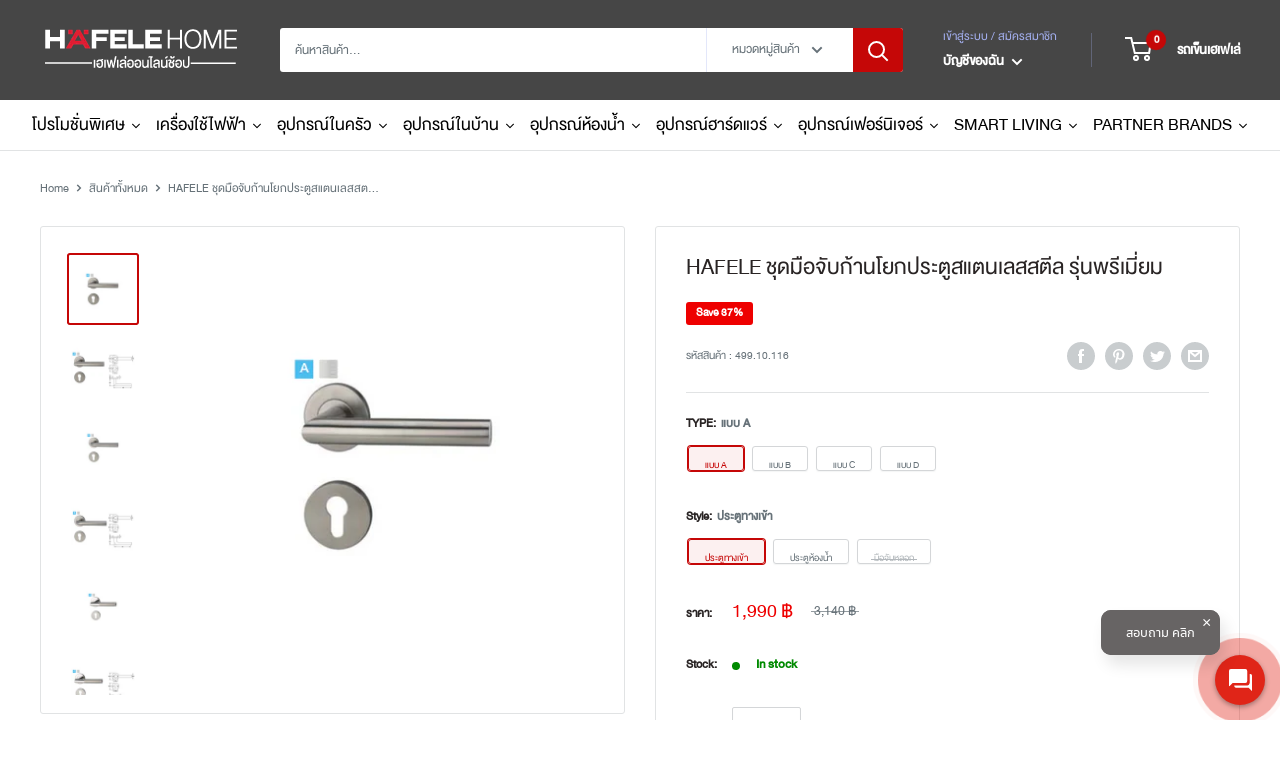

--- FILE ---
content_type: text/html; charset=utf-8
request_url: https://www.hafelehome.co.th/products/stainless-steel-lever-handle-set-premium-range
body_size: 46172
content:
<!doctype html>
<style>
  /*
  .product-form__payment-container{
    display:none;
  }
  .header__cart-icon{
    display:none;
  }
  .header__action-item--cart{
    display:none;
  }
  .product-item--vertical .product-item__action-button{
    display:none;
  }*/
 
</style>
<html class="no-js" lang="en">
  <head>
    <!-- Google tag (gtag.js) -->
<script async src="https://www.googletagmanager.com/gtag/js?id=G-R42TCXK7RD"></script>
<script>
  window.dataLayer = window.dataLayer || [];
  function gtag(){dataLayer.push(arguments);}
  gtag('js', new Date());

  gtag('config', 'G-R42TCXK7RD');
</script>
  <link rel="stylesheet" href="https://obscure-escarpment-2240.herokuapp.com/stylesheets/bcpo-front.css">
  <script>var bcpo_product={"id":4485055086640,"title":"HAFELE ชุดมือจับก้านโยกประตูสแตนเลสสตีล รุ่นพรีเมี่ยม","handle":"stainless-steel-lever-handle-set-premium-range","description":"\u003cp\u003e\u003cstrong\u003eHAFELE ชุดมือจับก้านโยกประตูสแตนเลสสตีล รุ่นพรีเมี่ยม\u003c\/strong\u003e\u003c\/p\u003e\n\u003cp\u003eคุณสมบัติ\u003c\/p\u003e\n\u003cul\u003e\n\u003cli\u003eเหมาะสำหรับบานแบบไม่มีบังใบ และใช้ได้ทั้งเปิดซ้าย-ขวา\u003c\/li\u003e\n\u003cli\u003eเหมาะสำหรับบานหนา 35-38 มม.\u003c\/li\u003e\n\u003cli\u003eมือจับก้านโยกแบบระบบสปริงในตัว\u003c\/li\u003e\n\u003cli\u003eลิ้นตลับกุญแจทำงานด้วยก้านโยก,ลิ้นตายทำงานด้วยไส้กุญแจ\u003c\/li\u003e\n\u003cli\u003eระยะแกนมือจับจากไส้กุญแจ72 มม. และจ้าระยะตลับกุญแจ 55มม. แบบกลับลิ้นตลับกุญแจได้\u003c\/li\u003e\n\u003cli\u003eไส้กุญแจแบบระบบลูกปืนสองแถว 10 พิน ความยาว 60มม.(รุ่นประตูทางเข้า)\u003c\/li\u003e\n\u003cli\u003eในชุดมาพร้อมมือจับก้านโยก , ตลับกุญแจและไส้กุญแจ\u003c\/li\u003e\n\u003c\/ul\u003e\n\u003cp\u003e \u003c\/p\u003e\n\u003cul\u003e\n\u003cli\u003e• Suitable for flush DIN left-right hand door\u003c\/li\u003e\n\u003cli\u003e• Suitable for door thickness 35-38 mm\u003c\/li\u003e\n\u003cli\u003e• Lever handle is spring loaded\u003c\/li\u003e\n\u003cli\u003e• Mortise latch operates by lever, deadlock operates by profile cylinder\u003c\/li\u003e\n\u003cli\u003e• Mortise center to center distance 72 mm and 55 mm backset with\u003c\/li\u003e\n\u003cli\u003ereversible latch\u003c\/li\u003e\n\u003cli\u003e• Double row pin profile cylinder with 10 pins keying system,\u003c\/li\u003e\n\u003cli\u003elength 60 mm (Entrance version)\u003c\/li\u003e\n\u003cli\u003e• Supply complete set with lever handle, mortise lock and profile cylinder\u003c\/li\u003e\n\u003c\/ul\u003e\n\u003cp\u003e \u003c\/p\u003e","published_at":"2020-03-30T08:39:50+07:00","created_at":"2020-03-30T09:08:52+07:00","vendor":"บริษัท เฮเฟเล่ (ประเทศไทย) จำกัด","type":"ชุดมือจับก้านโยกประตู","tags":[],"price":89000,"price_min":89000,"price_max":199000,"available":true,"price_varies":true,"compare_at_price":141000,"compare_at_price_min":141000,"compare_at_price_max":314000,"compare_at_price_varies":true,"variants":[{"id":31804535701552,"title":"แบบ A \/ ประตูทางเข้า","option1":"แบบ A","option2":"ประตูทางเข้า","option3":null,"sku":"499.10.116","requires_shipping":true,"taxable":true,"featured_image":{"id":36084386267306,"product_id":4485055086640,"position":2,"created_at":"2023-05-03T14:23:26+07:00","updated_at":"2023-05-03T14:59:48+07:00","alt":null,"width":591,"height":591,"src":"\/\/www.hafelehome.co.th\/cdn\/shop\/products\/typeA.png?v=1683100788","variant_ids":[31804535701552,31804535734320,31804535767088]},"available":true,"name":"HAFELE ชุดมือจับก้านโยกประตูสแตนเลสสตีล รุ่นพรีเมี่ยม - แบบ A \/ ประตูทางเข้า","public_title":"แบบ A \/ ประตูทางเข้า","options":["แบบ A","ประตูทางเข้า"],"price":199000,"weight":2000,"compare_at_price":314000,"inventory_management":"shopify","barcode":"","featured_media":{"alt":null,"id":28769321451690,"position":2,"preview_image":{"aspect_ratio":1.0,"height":591,"width":591,"src":"\/\/www.hafelehome.co.th\/cdn\/shop\/products\/typeA.png?v=1683100788"}},"requires_selling_plan":false,"selling_plan_allocations":[],"quantity_rule":{"min":1,"max":null,"increment":1}},{"id":31804535734320,"title":"แบบ A \/ ประตูห้องน้ำ","option1":"แบบ A","option2":"ประตูห้องน้ำ","option3":null,"sku":"499.10.126","requires_shipping":true,"taxable":true,"featured_image":{"id":36084386267306,"product_id":4485055086640,"position":2,"created_at":"2023-05-03T14:23:26+07:00","updated_at":"2023-05-03T14:59:48+07:00","alt":null,"width":591,"height":591,"src":"\/\/www.hafelehome.co.th\/cdn\/shop\/products\/typeA.png?v=1683100788","variant_ids":[31804535701552,31804535734320,31804535767088]},"available":true,"name":"HAFELE ชุดมือจับก้านโยกประตูสแตนเลสสตีล รุ่นพรีเมี่ยม - แบบ A \/ ประตูห้องน้ำ","public_title":"แบบ A \/ ประตูห้องน้ำ","options":["แบบ A","ประตูห้องน้ำ"],"price":195000,"weight":2000,"compare_at_price":307000,"inventory_management":"shopify","barcode":"","featured_media":{"alt":null,"id":28769321451690,"position":2,"preview_image":{"aspect_ratio":1.0,"height":591,"width":591,"src":"\/\/www.hafelehome.co.th\/cdn\/shop\/products\/typeA.png?v=1683100788"}},"requires_selling_plan":false,"selling_plan_allocations":[],"quantity_rule":{"min":1,"max":null,"increment":1}},{"id":31804535767088,"title":"แบบ A \/ มือจับหลอก","option1":"แบบ A","option2":"มือจับหลอก","option3":null,"sku":"499.62.224","requires_shipping":true,"taxable":true,"featured_image":{"id":36084386267306,"product_id":4485055086640,"position":2,"created_at":"2023-05-03T14:23:26+07:00","updated_at":"2023-05-03T14:59:48+07:00","alt":null,"width":591,"height":591,"src":"\/\/www.hafelehome.co.th\/cdn\/shop\/products\/typeA.png?v=1683100788","variant_ids":[31804535701552,31804535734320,31804535767088]},"available":false,"name":"HAFELE ชุดมือจับก้านโยกประตูสแตนเลสสตีล รุ่นพรีเมี่ยม - แบบ A \/ มือจับหลอก","public_title":"แบบ A \/ มือจับหลอก","options":["แบบ A","มือจับหลอก"],"price":89000,"weight":2000,"compare_at_price":141000,"inventory_management":"shopify","barcode":"","featured_media":{"alt":null,"id":28769321451690,"position":2,"preview_image":{"aspect_ratio":1.0,"height":591,"width":591,"src":"\/\/www.hafelehome.co.th\/cdn\/shop\/products\/typeA.png?v=1683100788"}},"requires_selling_plan":false,"selling_plan_allocations":[],"quantity_rule":{"min":1,"max":null,"increment":1}},{"id":31804535799856,"title":"แบบ B \/ ประตูทางเข้า","option1":"แบบ B","option2":"ประตูทางเข้า","option3":null,"sku":"499.10.117","requires_shipping":true,"taxable":true,"featured_image":{"id":36084419526826,"product_id":4485055086640,"position":4,"created_at":"2023-05-03T14:37:22+07:00","updated_at":"2023-05-03T14:59:48+07:00","alt":null,"width":593,"height":592,"src":"\/\/www.hafelehome.co.th\/cdn\/shop\/files\/typeB.png?v=1683100788","variant_ids":[31804535799856,31804535832624]},"available":true,"name":"HAFELE ชุดมือจับก้านโยกประตูสแตนเลสสตีล รุ่นพรีเมี่ยม - แบบ B \/ ประตูทางเข้า","public_title":"แบบ B \/ ประตูทางเข้า","options":["แบบ B","ประตูทางเข้า"],"price":199000,"weight":2000,"compare_at_price":314000,"inventory_management":"shopify","barcode":"","featured_media":{"alt":null,"id":28769356447914,"position":4,"preview_image":{"aspect_ratio":1.002,"height":592,"width":593,"src":"\/\/www.hafelehome.co.th\/cdn\/shop\/files\/typeB.png?v=1683100788"}},"requires_selling_plan":false,"selling_plan_allocations":[],"quantity_rule":{"min":1,"max":null,"increment":1}},{"id":31804535832624,"title":"แบบ B \/ ประตูห้องน้ำ","option1":"แบบ B","option2":"ประตูห้องน้ำ","option3":null,"sku":"499.10.127","requires_shipping":true,"taxable":true,"featured_image":{"id":36084419526826,"product_id":4485055086640,"position":4,"created_at":"2023-05-03T14:37:22+07:00","updated_at":"2023-05-03T14:59:48+07:00","alt":null,"width":593,"height":592,"src":"\/\/www.hafelehome.co.th\/cdn\/shop\/files\/typeB.png?v=1683100788","variant_ids":[31804535799856,31804535832624]},"available":true,"name":"HAFELE ชุดมือจับก้านโยกประตูสแตนเลสสตีล รุ่นพรีเมี่ยม - แบบ B \/ ประตูห้องน้ำ","public_title":"แบบ B \/ ประตูห้องน้ำ","options":["แบบ B","ประตูห้องน้ำ"],"price":195000,"weight":2000,"compare_at_price":307000,"inventory_management":"shopify","barcode":"","featured_media":{"alt":null,"id":28769356447914,"position":4,"preview_image":{"aspect_ratio":1.002,"height":592,"width":593,"src":"\/\/www.hafelehome.co.th\/cdn\/shop\/files\/typeB.png?v=1683100788"}},"requires_selling_plan":false,"selling_plan_allocations":[],"quantity_rule":{"min":1,"max":null,"increment":1}},{"id":31804535898160,"title":"แบบ C \/ ประตูทางเข้า","option1":"แบบ C","option2":"ประตูทางเข้า","option3":null,"sku":"499.10.118","requires_shipping":true,"taxable":true,"featured_image":{"id":36084419723434,"product_id":4485055086640,"position":6,"created_at":"2023-05-03T14:37:27+07:00","updated_at":"2023-05-03T14:59:48+07:00","alt":null,"width":592,"height":593,"src":"\/\/www.hafelehome.co.th\/cdn\/shop\/files\/typeC.png?v=1683100788","variant_ids":[31804535898160,31804535930928,31804535963696]},"available":true,"name":"HAFELE ชุดมือจับก้านโยกประตูสแตนเลสสตีล รุ่นพรีเมี่ยม - แบบ C \/ ประตูทางเข้า","public_title":"แบบ C \/ ประตูทางเข้า","options":["แบบ C","ประตูทางเข้า"],"price":199000,"weight":2000,"compare_at_price":314000,"inventory_management":"shopify","barcode":"","featured_media":{"alt":null,"id":28769356578986,"position":6,"preview_image":{"aspect_ratio":0.998,"height":593,"width":592,"src":"\/\/www.hafelehome.co.th\/cdn\/shop\/files\/typeC.png?v=1683100788"}},"requires_selling_plan":false,"selling_plan_allocations":[],"quantity_rule":{"min":1,"max":null,"increment":1}},{"id":31804535930928,"title":"แบบ C \/ ประตูห้องน้ำ","option1":"แบบ C","option2":"ประตูห้องน้ำ","option3":null,"sku":"499.10.128","requires_shipping":true,"taxable":true,"featured_image":{"id":36084419723434,"product_id":4485055086640,"position":6,"created_at":"2023-05-03T14:37:27+07:00","updated_at":"2023-05-03T14:59:48+07:00","alt":null,"width":592,"height":593,"src":"\/\/www.hafelehome.co.th\/cdn\/shop\/files\/typeC.png?v=1683100788","variant_ids":[31804535898160,31804535930928,31804535963696]},"available":true,"name":"HAFELE ชุดมือจับก้านโยกประตูสแตนเลสสตีล รุ่นพรีเมี่ยม - แบบ C \/ ประตูห้องน้ำ","public_title":"แบบ C \/ ประตูห้องน้ำ","options":["แบบ C","ประตูห้องน้ำ"],"price":195000,"weight":2000,"compare_at_price":307000,"inventory_management":"shopify","barcode":"","featured_media":{"alt":null,"id":28769356578986,"position":6,"preview_image":{"aspect_ratio":0.998,"height":593,"width":592,"src":"\/\/www.hafelehome.co.th\/cdn\/shop\/files\/typeC.png?v=1683100788"}},"requires_selling_plan":false,"selling_plan_allocations":[],"quantity_rule":{"min":1,"max":null,"increment":1}},{"id":31804535963696,"title":"แบบ C \/ มือจับหลอก","option1":"แบบ C","option2":"มือจับหลอก","option3":null,"sku":"499.62.226","requires_shipping":true,"taxable":true,"featured_image":{"id":36084419723434,"product_id":4485055086640,"position":6,"created_at":"2023-05-03T14:37:27+07:00","updated_at":"2023-05-03T14:59:48+07:00","alt":null,"width":592,"height":593,"src":"\/\/www.hafelehome.co.th\/cdn\/shop\/files\/typeC.png?v=1683100788","variant_ids":[31804535898160,31804535930928,31804535963696]},"available":false,"name":"HAFELE ชุดมือจับก้านโยกประตูสแตนเลสสตีล รุ่นพรีเมี่ยม - แบบ C \/ มือจับหลอก","public_title":"แบบ C \/ มือจับหลอก","options":["แบบ C","มือจับหลอก"],"price":89000,"weight":2000,"compare_at_price":141000,"inventory_management":"shopify","barcode":"","featured_media":{"alt":null,"id":28769356578986,"position":6,"preview_image":{"aspect_ratio":0.998,"height":593,"width":592,"src":"\/\/www.hafelehome.co.th\/cdn\/shop\/files\/typeC.png?v=1683100788"}},"requires_selling_plan":false,"selling_plan_allocations":[],"quantity_rule":{"min":1,"max":null,"increment":1}},{"id":31804535996464,"title":"แบบ D \/ ประตูทางเข้า","option1":"แบบ D","option2":"ประตูทางเข้า","option3":null,"sku":"499.10.119","requires_shipping":true,"taxable":true,"featured_image":{"id":36084419952810,"product_id":4485055086640,"position":8,"created_at":"2023-05-03T14:37:35+07:00","updated_at":"2023-05-03T14:59:48+07:00","alt":null,"width":592,"height":593,"src":"\/\/www.hafelehome.co.th\/cdn\/shop\/files\/typeD.png?v=1683100788","variant_ids":[31804535996464,31804536029232]},"available":true,"name":"HAFELE ชุดมือจับก้านโยกประตูสแตนเลสสตีล รุ่นพรีเมี่ยม - แบบ D \/ ประตูทางเข้า","public_title":"แบบ D \/ ประตูทางเข้า","options":["แบบ D","ประตูทางเข้า"],"price":199000,"weight":2000,"compare_at_price":314000,"inventory_management":"shopify","barcode":"","featured_media":{"alt":null,"id":28769356841130,"position":8,"preview_image":{"aspect_ratio":0.998,"height":593,"width":592,"src":"\/\/www.hafelehome.co.th\/cdn\/shop\/files\/typeD.png?v=1683100788"}},"requires_selling_plan":false,"selling_plan_allocations":[],"quantity_rule":{"min":1,"max":null,"increment":1}},{"id":31804536029232,"title":"แบบ D \/ ประตูห้องน้ำ","option1":"แบบ D","option2":"ประตูห้องน้ำ","option3":null,"sku":"499.10.129","requires_shipping":true,"taxable":true,"featured_image":{"id":36084419952810,"product_id":4485055086640,"position":8,"created_at":"2023-05-03T14:37:35+07:00","updated_at":"2023-05-03T14:59:48+07:00","alt":null,"width":592,"height":593,"src":"\/\/www.hafelehome.co.th\/cdn\/shop\/files\/typeD.png?v=1683100788","variant_ids":[31804535996464,31804536029232]},"available":true,"name":"HAFELE ชุดมือจับก้านโยกประตูสแตนเลสสตีล รุ่นพรีเมี่ยม - แบบ D \/ ประตูห้องน้ำ","public_title":"แบบ D \/ ประตูห้องน้ำ","options":["แบบ D","ประตูห้องน้ำ"],"price":195000,"weight":2000,"compare_at_price":307000,"inventory_management":"shopify","barcode":"","featured_media":{"alt":null,"id":28769356841130,"position":8,"preview_image":{"aspect_ratio":0.998,"height":593,"width":592,"src":"\/\/www.hafelehome.co.th\/cdn\/shop\/files\/typeD.png?v=1683100788"}},"requires_selling_plan":false,"selling_plan_allocations":[],"quantity_rule":{"min":1,"max":null,"increment":1}}],"images":["\/\/www.hafelehome.co.th\/cdn\/shop\/files\/typeA1.png?v=1683100788","\/\/www.hafelehome.co.th\/cdn\/shop\/products\/typeA.png?v=1683100788","\/\/www.hafelehome.co.th\/cdn\/shop\/files\/typeB1.png?v=1683100788","\/\/www.hafelehome.co.th\/cdn\/shop\/files\/typeB.png?v=1683100788","\/\/www.hafelehome.co.th\/cdn\/shop\/files\/typeC1.png?v=1683100788","\/\/www.hafelehome.co.th\/cdn\/shop\/files\/typeC.png?v=1683100788","\/\/www.hafelehome.co.th\/cdn\/shop\/files\/typeD1.png?v=1683100788","\/\/www.hafelehome.co.th\/cdn\/shop\/files\/typeD.png?v=1683100788"],"featured_image":"\/\/www.hafelehome.co.th\/cdn\/shop\/files\/typeA1.png?v=1683100788","options":["TYPE","Style"],"media":[{"alt":null,"id":28769378533546,"position":1,"preview_image":{"aspect_ratio":1.0,"height":591,"width":591,"src":"\/\/www.hafelehome.co.th\/cdn\/shop\/files\/typeA1.png?v=1683100788"},"aspect_ratio":1.0,"height":591,"media_type":"image","src":"\/\/www.hafelehome.co.th\/cdn\/shop\/files\/typeA1.png?v=1683100788","width":591},{"alt":null,"id":28769321451690,"position":2,"preview_image":{"aspect_ratio":1.0,"height":591,"width":591,"src":"\/\/www.hafelehome.co.th\/cdn\/shop\/products\/typeA.png?v=1683100788"},"aspect_ratio":1.0,"height":591,"media_type":"image","src":"\/\/www.hafelehome.co.th\/cdn\/shop\/products\/typeA.png?v=1683100788","width":591},{"alt":null,"id":28769408712874,"position":3,"preview_image":{"aspect_ratio":1.0,"height":592,"width":592,"src":"\/\/www.hafelehome.co.th\/cdn\/shop\/files\/typeB1.png?v=1683100788"},"aspect_ratio":1.0,"height":592,"media_type":"image","src":"\/\/www.hafelehome.co.th\/cdn\/shop\/files\/typeB1.png?v=1683100788","width":592},{"alt":null,"id":28769356447914,"position":4,"preview_image":{"aspect_ratio":1.002,"height":592,"width":593,"src":"\/\/www.hafelehome.co.th\/cdn\/shop\/files\/typeB.png?v=1683100788"},"aspect_ratio":1.002,"height":592,"media_type":"image","src":"\/\/www.hafelehome.co.th\/cdn\/shop\/files\/typeB.png?v=1683100788","width":593},{"alt":null,"id":28769408745642,"position":5,"preview_image":{"aspect_ratio":1.0,"height":591,"width":591,"src":"\/\/www.hafelehome.co.th\/cdn\/shop\/files\/typeC1.png?v=1683100788"},"aspect_ratio":1.0,"height":591,"media_type":"image","src":"\/\/www.hafelehome.co.th\/cdn\/shop\/files\/typeC1.png?v=1683100788","width":591},{"alt":null,"id":28769356578986,"position":6,"preview_image":{"aspect_ratio":0.998,"height":593,"width":592,"src":"\/\/www.hafelehome.co.th\/cdn\/shop\/files\/typeC.png?v=1683100788"},"aspect_ratio":0.998,"height":593,"media_type":"image","src":"\/\/www.hafelehome.co.th\/cdn\/shop\/files\/typeC.png?v=1683100788","width":592},{"alt":null,"id":28769408778410,"position":7,"preview_image":{"aspect_ratio":0.998,"height":591,"width":590,"src":"\/\/www.hafelehome.co.th\/cdn\/shop\/files\/typeD1.png?v=1683100788"},"aspect_ratio":0.998,"height":591,"media_type":"image","src":"\/\/www.hafelehome.co.th\/cdn\/shop\/files\/typeD1.png?v=1683100788","width":590},{"alt":null,"id":28769356841130,"position":8,"preview_image":{"aspect_ratio":0.998,"height":593,"width":592,"src":"\/\/www.hafelehome.co.th\/cdn\/shop\/files\/typeD.png?v=1683100788"},"aspect_ratio":0.998,"height":593,"media_type":"image","src":"\/\/www.hafelehome.co.th\/cdn\/shop\/files\/typeD.png?v=1683100788","width":592}],"requires_selling_plan":false,"selling_plan_groups":[],"content":"\u003cp\u003e\u003cstrong\u003eHAFELE ชุดมือจับก้านโยกประตูสแตนเลสสตีล รุ่นพรีเมี่ยม\u003c\/strong\u003e\u003c\/p\u003e\n\u003cp\u003eคุณสมบัติ\u003c\/p\u003e\n\u003cul\u003e\n\u003cli\u003eเหมาะสำหรับบานแบบไม่มีบังใบ และใช้ได้ทั้งเปิดซ้าย-ขวา\u003c\/li\u003e\n\u003cli\u003eเหมาะสำหรับบานหนา 35-38 มม.\u003c\/li\u003e\n\u003cli\u003eมือจับก้านโยกแบบระบบสปริงในตัว\u003c\/li\u003e\n\u003cli\u003eลิ้นตลับกุญแจทำงานด้วยก้านโยก,ลิ้นตายทำงานด้วยไส้กุญแจ\u003c\/li\u003e\n\u003cli\u003eระยะแกนมือจับจากไส้กุญแจ72 มม. และจ้าระยะตลับกุญแจ 55มม. แบบกลับลิ้นตลับกุญแจได้\u003c\/li\u003e\n\u003cli\u003eไส้กุญแจแบบระบบลูกปืนสองแถว 10 พิน ความยาว 60มม.(รุ่นประตูทางเข้า)\u003c\/li\u003e\n\u003cli\u003eในชุดมาพร้อมมือจับก้านโยก , ตลับกุญแจและไส้กุญแจ\u003c\/li\u003e\n\u003c\/ul\u003e\n\u003cp\u003e \u003c\/p\u003e\n\u003cul\u003e\n\u003cli\u003e• Suitable for flush DIN left-right hand door\u003c\/li\u003e\n\u003cli\u003e• Suitable for door thickness 35-38 mm\u003c\/li\u003e\n\u003cli\u003e• Lever handle is spring loaded\u003c\/li\u003e\n\u003cli\u003e• Mortise latch operates by lever, deadlock operates by profile cylinder\u003c\/li\u003e\n\u003cli\u003e• Mortise center to center distance 72 mm and 55 mm backset with\u003c\/li\u003e\n\u003cli\u003ereversible latch\u003c\/li\u003e\n\u003cli\u003e• Double row pin profile cylinder with 10 pins keying system,\u003c\/li\u003e\n\u003cli\u003elength 60 mm (Entrance version)\u003c\/li\u003e\n\u003cli\u003e• Supply complete set with lever handle, mortise lock and profile cylinder\u003c\/li\u003e\n\u003c\/ul\u003e\n\u003cp\u003e \u003c\/p\u003e"};  var bcpo_settings={"fallback":"buttons","auto_select":"on","load_main_image":"off","replaceImage":"off","border_style":"round","tooltips":"show","sold_out_style":"crossed-out","theme":"light","jumbo_colors":"off","jumbo_images":"medium","circle_swatches":"on","inventory_style":"default","override_ajax":"relentless","add_price_addons":"off","theme2":"on","money_format2":"{{amount}} ฿ THB","money_format_without_currency":"{{amount}} ฿","show_currency":"off","file_upload_warning":"on","global_auto_image_options":"","global_color_options":"","global_colors":[{"key":"Natural Brown","value":"a49065"},{"key":"Dark Brown","value":"5a180a"},{"key":"White","value":"f3f4e3"},{"key":"Navy","value":"163475"},{"key":"Red","value":"d91515"},{"key":"Grey","value":"636369"}],"shop_currency":"THB"};var inventory_quantity = [];inventory_quantity.push(82);inventory_quantity.push(28);inventory_quantity.push(0);inventory_quantity.push(81);inventory_quantity.push(18);inventory_quantity.push(48);inventory_quantity.push(2);inventory_quantity.push(0);inventory_quantity.push(17);inventory_quantity.push(5);if(bcpo_product) { for (var i = 0; i < bcpo_product.variants.length; i += 1) { bcpo_product.variants[i].inventory_quantity = inventory_quantity[i]; }}window.bcpo = window.bcpo || {}; bcpo.cart = {"note":null,"attributes":{},"original_total_price":0,"total_price":0,"total_discount":0,"total_weight":0.0,"item_count":0,"items":[],"requires_shipping":false,"currency":"THB","items_subtotal_price":0,"cart_level_discount_applications":[],"checkout_charge_amount":0}; bcpo.ogFormData = FormData; bcpo.money_with_currency_format = "{{amount}} ฿ THB";bcpo.money_format = "{{amount}} ฿";</script>
    
	<!--<script type="text/javascript" charset="UTF-8" src="//cdn.cookie-script.com/s/03f4f177b3592446ffe936011fc2a5ca.js"></script> -->
    <!-- Cookie Consent by https://www.cookiewow.com -->
	<!--<script type="text/javascript" src="https://cookiecdn.com/cwc.js"></script> -->
    <script id="r-widget-script" src="https://rwidget.readyplanet.com/widget/widget.min.js?business_id=443be673ac1072f7b708544925b950d4" type="text/javascript" charset="UTF-8"></script>
    <meta name="google-site-verification" content="S6RmuW4ZfbnKOPfsU_8NsvKI3AnG6LUyIMUx2uZS_sg" />
    <!--<meta name="google-site-verification" content="wrRJ-co6VIuRemR-Auf0jYO2KD9QWEbm_9i8DX1iUpE" />-->
    <script> var dataLayerData = {'page': {'template': "product", 'searchTerm': null, 'searchResults': null, 'currentPage': 1, 'currency': "THB", 'collection': null}, 'product': {}, 'customer': {}, 'collection': {}, 'cart': { }};dataLayerData.product = {'id': 4485055086640, 'sku': null, 'title': "HAFELE ชุดมือจับก้านโยกประตูสแตนเลสสตีล รุ่นพรีเมี่ยม", 'price': "890.00", 'type': "ชุดมือจับก้านโยกประตู", 'tags': [], 'brand': "บริษัท เฮเฟเล่ (ประเทศไทย) จำกัด", 'inStock': true, 'stockQty': 281, 'hasNoVariants': false, 'numVariants': 10, 'variantsInStock': 8, 'variants': [{'name': "แบบ A \/ ประตูทางเข้า", 'inStock': true, 'price': "1,990.00"},{'name': "แบบ A \/ ประตูห้องน้ำ", 'inStock': true, 'price': "1,950.00"},{'name': "แบบ A \/ มือจับหลอก", 'inStock': false, 'price': "890.00"},{'name': "แบบ B \/ ประตูทางเข้า", 'inStock': true, 'price': "1,990.00"},{'name': "แบบ B \/ ประตูห้องน้ำ", 'inStock': true, 'price': "1,950.00"},{'name': "แบบ C \/ ประตูทางเข้า", 'inStock': true, 'price': "1,990.00"},{'name': "แบบ C \/ ประตูห้องน้ำ", 'inStock': true, 'price': "1,950.00"},{'name': "แบบ C \/ มือจับหลอก", 'inStock': false, 'price': "890.00"},{'name': "แบบ D \/ ประตูทางเข้า", 'inStock': true, 'price': "1,990.00"},{'name': "แบบ D \/ ประตูห้องน้ำ", 'inStock': true, 'price': "1,950.00"},]};dataLayerData.cart.total = "0.00"; dataLayerData.cart.count = 0; dataLayerData.cart.products = [];window.dataLayer = window.dataLayer || []; window.dataLayer.push(dataLayerData); </script>

<!-- Google Tag Manager -->
<script>(function(w,d,s,l,i){w[l]=w[l]||[];w[l].push({'gtm.start':
new Date().getTime(),event:'gtm.js'});var f=d.getElementsByTagName(s)[0],
j=d.createElement(s),dl=l!='dataLayer'?'&l='+l:'';j.async=true;j.src=
'https://www.googletagmanager.com/gtm.js?id='+i+dl;f.parentNode.insertBefore(j,f);
})(window,document,'script','dataLayer','GTM-MSKX3HS');</script>
<!-- End Google Tag Manager -->

    
    <meta charset="utf-8"> 
    <meta http-equiv="X-UA-Compatible" content="IE=edge,chrome=1">
    <meta name="viewport" content="width=device-width, initial-scale=1.0, height=device-height, minimum-scale=1.0, maximum-scale=1.0">
    <meta name="theme-color" content="#c50707">

  <!-- Google Tag Manager -->
    <script>(function(w,d,s,l,i){w[l]=w[l]||[];w[l].push({'gtm.start':
    new Date().getTime(),event:'gtm.js'});var f=d.getElementsByTagName(s)[0],
    j=d.createElement(s),dl=l!='dataLayer'?'&l='+l:'';j.async=true;j.src=
    'https://www.googletagmanager.com/gtm.js?id='+i+dl;f.parentNode.insertBefore(j,f);
    })(window,document,'script','dataLayer','GTM-T2VT4HZ');</script>
  <!-- End Google Tag Manager --><title>HAFELE ชุดมือจับก้านโยกประตูสแตนเลสสตีล รุ่นพรีเมี่ยม &ndash; HAFELE HOME
</title><meta name="description" content="HAFELE ชุดมือจับก้านโยกประตูสแตนเลสสตีล รุ่นพรีเมี่ยม คุณสมบัติ เหมาะสำหรับบานแบบไม่มีบังใบ และใช้ได้ทั้งเปิดซ้าย-ขวา เหมาะสำหรับบานหนา 35-38 มม. มือจับก้านโยกแบบระบบสปริงในตัว ลิ้นตลับกุญแจทำงานด้วยก้านโยก,ลิ้นตายทำงานด้วยไส้กุญแจ ระยะแกนมือจับจากไส้กุญแจ72 มม. และจ้าระยะตลับกุญแจ 55มม. แบบกลับลิ้นตลับกุญแจได้ ไส้กุญแ"><link rel="canonical" href="https://www.hafelehome.co.th/products/stainless-steel-lever-handle-set-premium-range"><link rel="shortcut icon" href="//www.hafelehome.co.th/cdn/shop/files/Untitled-1_96x.png?v=1613503707" type="image/png"><link rel="preload" as="style" href="//www.hafelehome.co.th/cdn/shop/t/25/assets/theme.scss.css?v=59093855603744987171761995570">

    <meta property="og:type" content="product">
  <meta property="og:title" content="HAFELE ชุดมือจับก้านโยกประตูสแตนเลสสตีล รุ่นพรีเมี่ยม"><meta property="og:image" content="http://www.hafelehome.co.th/cdn/shop/files/typeA1_1024x.png?v=1683100788">
    <meta property="og:image:secure_url" content="https://www.hafelehome.co.th/cdn/shop/files/typeA1_1024x.png?v=1683100788"><meta property="og:image" content="http://www.hafelehome.co.th/cdn/shop/products/typeA_1024x.png?v=1683100788">
    <meta property="og:image:secure_url" content="https://www.hafelehome.co.th/cdn/shop/products/typeA_1024x.png?v=1683100788"><meta property="og:image" content="http://www.hafelehome.co.th/cdn/shop/files/typeB1_1024x.png?v=1683100788">
    <meta property="og:image:secure_url" content="https://www.hafelehome.co.th/cdn/shop/files/typeB1_1024x.png?v=1683100788"><meta property="product:price:amount" content="890.00">
  <meta property="product:price:currency" content="THB"><meta property="og:description" content="HAFELE ชุดมือจับก้านโยกประตูสแตนเลสสตีล รุ่นพรีเมี่ยม คุณสมบัติ เหมาะสำหรับบานแบบไม่มีบังใบ และใช้ได้ทั้งเปิดซ้าย-ขวา เหมาะสำหรับบานหนา 35-38 มม. มือจับก้านโยกแบบระบบสปริงในตัว ลิ้นตลับกุญแจทำงานด้วยก้านโยก,ลิ้นตายทำงานด้วยไส้กุญแจ ระยะแกนมือจับจากไส้กุญแจ72 มม. และจ้าระยะตลับกุญแจ 55มม. แบบกลับลิ้นตลับกุญแจได้ ไส้กุญแ"><meta property="og:url" content="https://www.hafelehome.co.th/products/stainless-steel-lever-handle-set-premium-range">
<meta property="og:site_name" content="HAFELE HOME"><meta name="twitter:card" content="summary"><meta name="twitter:title" content="HAFELE ชุดมือจับก้านโยกประตูสแตนเลสสตีล รุ่นพรีเมี่ยม">
  <meta name="twitter:description" content="HAFELE ชุดมือจับก้านโยกประตูสแตนเลสสตีล รุ่นพรีเมี่ยม
คุณสมบัติ

เหมาะสำหรับบานแบบไม่มีบังใบ และใช้ได้ทั้งเปิดซ้าย-ขวา
เหมาะสำหรับบานหนา 35-38 มม.
มือจับก้านโยกแบบระบบสปริงในตัว
ลิ้นตลับกุญแจทำงานด้วยก้านโยก,ลิ้นตายทำงานด้วยไส้กุญแจ
ระยะแกนมือจับจากไส้กุญแจ72 มม. และจ้าระยะตลับกุญแจ 55มม. แบบกลับลิ้นตลับกุญแจได้
ไส้กุญแจแบบระบบลูกปืนสองแถว 10 พิน ความยาว 60มม.(รุ่นประตูทางเข้า)
ในชุดมาพร้อมมือจับก้านโยก , ตลับกุญแจและไส้กุญแจ

 

• Suitable for flush DIN left-right hand door
• Suitable for door thickness 35-38 mm
• Lever handle is spring loaded
• Mortise latch operates by lever, deadlock operates by profile cylinder
• Mortise center to center distance 72 mm and 55 mm backset with
reversible latch
• Double row pin profile cylinder with 10 pins keying system,
length 60 mm (Entrance version)
• Supply complete set with lever handle, mortise lock and profile cylinder

 ">
  <meta name="twitter:image" content="https://www.hafelehome.co.th/cdn/shop/files/typeA1_600x600_crop_center.png?v=1683100788">
<link rel="preconnect" href="//fonts.shopifycdn.com">
    <link rel="dns-prefetch" href="//productreviews.shopifycdn.com">
    <link rel="dns-prefetch" href="//maps.googleapis.com">
    <link rel="dns-prefetch" href="//maps.gstatic.com">
<!--h2 style="font-size:18px;color: white; padding: -1em;margin-bottom: -10px; background: #C50707;"><marquee direction="left"> ส่งฟรี!!  เมื่อซื้อสินค้าครบ 2,000 บาท </marquee></h2-->
    <script>window.performance && window.performance.mark && window.performance.mark('shopify.content_for_header.start');</script><meta name="google-site-verification" content="wrRJ-co6VIuRemR-Auf0jYO2KD9QWEbm_9i8DX1iUpE">
<meta id="shopify-digital-wallet" name="shopify-digital-wallet" content="/2605744195/digital_wallets/dialog">
<link rel="alternate" type="application/json+oembed" href="https://www.hafelehome.co.th/products/stainless-steel-lever-handle-set-premium-range.oembed">
<script async="async" src="/checkouts/internal/preloads.js?locale=en-TH"></script>
<script id="shopify-features" type="application/json">{"accessToken":"acbb82939d6bbf29c6331357dd0db426","betas":["rich-media-storefront-analytics"],"domain":"www.hafelehome.co.th","predictiveSearch":true,"shopId":2605744195,"locale":"en"}</script>
<script>var Shopify = Shopify || {};
Shopify.shop = "darawan.myshopify.com";
Shopify.locale = "en";
Shopify.currency = {"active":"THB","rate":"1.0"};
Shopify.country = "TH";
Shopify.theme = {"name":"Warehouse","id":80509337648,"schema_name":"Warehouse","schema_version":"1.8.0","theme_store_id":871,"role":"main"};
Shopify.theme.handle = "null";
Shopify.theme.style = {"id":null,"handle":null};
Shopify.cdnHost = "www.hafelehome.co.th/cdn";
Shopify.routes = Shopify.routes || {};
Shopify.routes.root = "/";</script>
<script type="module">!function(o){(o.Shopify=o.Shopify||{}).modules=!0}(window);</script>
<script>!function(o){function n(){var o=[];function n(){o.push(Array.prototype.slice.apply(arguments))}return n.q=o,n}var t=o.Shopify=o.Shopify||{};t.loadFeatures=n(),t.autoloadFeatures=n()}(window);</script>
<script id="shop-js-analytics" type="application/json">{"pageType":"product"}</script>
<script defer="defer" async type="module" src="//www.hafelehome.co.th/cdn/shopifycloud/shop-js/modules/v2/client.init-shop-cart-sync_C5BV16lS.en.esm.js"></script>
<script defer="defer" async type="module" src="//www.hafelehome.co.th/cdn/shopifycloud/shop-js/modules/v2/chunk.common_CygWptCX.esm.js"></script>
<script type="module">
  await import("//www.hafelehome.co.th/cdn/shopifycloud/shop-js/modules/v2/client.init-shop-cart-sync_C5BV16lS.en.esm.js");
await import("//www.hafelehome.co.th/cdn/shopifycloud/shop-js/modules/v2/chunk.common_CygWptCX.esm.js");

  window.Shopify.SignInWithShop?.initShopCartSync?.({"fedCMEnabled":true,"windoidEnabled":true});

</script>
<script>(function() {
  var isLoaded = false;
  function asyncLoad() {
    if (isLoaded) return;
    isLoaded = true;
    var urls = ["https:\/\/product-labels-pro.bsscommerce.com\/js\/product_label.js?shop=darawan.myshopify.com","\/\/cdn.shopify.com\/s\/files\/1\/0257\/0108\/9360\/t\/85\/assets\/usf-license.js?shop=darawan.myshopify.com"];
    for (var i = 0; i < urls.length; i++) {
      var s = document.createElement('script');
      s.type = 'text/javascript';
      s.async = true;
      s.src = urls[i];
      var x = document.getElementsByTagName('script')[0];
      x.parentNode.insertBefore(s, x);
    }
  };
  if(window.attachEvent) {
    window.attachEvent('onload', asyncLoad);
  } else {
    window.addEventListener('load', asyncLoad, false);
  }
})();</script>
<script id="__st">var __st={"a":2605744195,"offset":25200,"reqid":"ad2da310-6b91-4700-8c74-60d3a97ff6f7-1768643828","pageurl":"www.hafelehome.co.th\/products\/stainless-steel-lever-handle-set-premium-range","u":"6d7319d2d213","p":"product","rtyp":"product","rid":4485055086640};</script>
<script>window.ShopifyPaypalV4VisibilityTracking = true;</script>
<script id="captcha-bootstrap">!function(){'use strict';const t='contact',e='account',n='new_comment',o=[[t,t],['blogs',n],['comments',n],[t,'customer']],c=[[e,'customer_login'],[e,'guest_login'],[e,'recover_customer_password'],[e,'create_customer']],r=t=>t.map((([t,e])=>`form[action*='/${t}']:not([data-nocaptcha='true']) input[name='form_type'][value='${e}']`)).join(','),a=t=>()=>t?[...document.querySelectorAll(t)].map((t=>t.form)):[];function s(){const t=[...o],e=r(t);return a(e)}const i='password',u='form_key',d=['recaptcha-v3-token','g-recaptcha-response','h-captcha-response',i],f=()=>{try{return window.sessionStorage}catch{return}},m='__shopify_v',_=t=>t.elements[u];function p(t,e,n=!1){try{const o=window.sessionStorage,c=JSON.parse(o.getItem(e)),{data:r}=function(t){const{data:e,action:n}=t;return t[m]||n?{data:e,action:n}:{data:t,action:n}}(c);for(const[e,n]of Object.entries(r))t.elements[e]&&(t.elements[e].value=n);n&&o.removeItem(e)}catch(o){console.error('form repopulation failed',{error:o})}}const l='form_type',E='cptcha';function T(t){t.dataset[E]=!0}const w=window,h=w.document,L='Shopify',v='ce_forms',y='captcha';let A=!1;((t,e)=>{const n=(g='f06e6c50-85a8-45c8-87d0-21a2b65856fe',I='https://cdn.shopify.com/shopifycloud/storefront-forms-hcaptcha/ce_storefront_forms_captcha_hcaptcha.v1.5.2.iife.js',D={infoText:'Protected by hCaptcha',privacyText:'Privacy',termsText:'Terms'},(t,e,n)=>{const o=w[L][v],c=o.bindForm;if(c)return c(t,g,e,D).then(n);var r;o.q.push([[t,g,e,D],n]),r=I,A||(h.body.append(Object.assign(h.createElement('script'),{id:'captcha-provider',async:!0,src:r})),A=!0)});var g,I,D;w[L]=w[L]||{},w[L][v]=w[L][v]||{},w[L][v].q=[],w[L][y]=w[L][y]||{},w[L][y].protect=function(t,e){n(t,void 0,e),T(t)},Object.freeze(w[L][y]),function(t,e,n,w,h,L){const[v,y,A,g]=function(t,e,n){const i=e?o:[],u=t?c:[],d=[...i,...u],f=r(d),m=r(i),_=r(d.filter((([t,e])=>n.includes(e))));return[a(f),a(m),a(_),s()]}(w,h,L),I=t=>{const e=t.target;return e instanceof HTMLFormElement?e:e&&e.form},D=t=>v().includes(t);t.addEventListener('submit',(t=>{const e=I(t);if(!e)return;const n=D(e)&&!e.dataset.hcaptchaBound&&!e.dataset.recaptchaBound,o=_(e),c=g().includes(e)&&(!o||!o.value);(n||c)&&t.preventDefault(),c&&!n&&(function(t){try{if(!f())return;!function(t){const e=f();if(!e)return;const n=_(t);if(!n)return;const o=n.value;o&&e.removeItem(o)}(t);const e=Array.from(Array(32),(()=>Math.random().toString(36)[2])).join('');!function(t,e){_(t)||t.append(Object.assign(document.createElement('input'),{type:'hidden',name:u})),t.elements[u].value=e}(t,e),function(t,e){const n=f();if(!n)return;const o=[...t.querySelectorAll(`input[type='${i}']`)].map((({name:t})=>t)),c=[...d,...o],r={};for(const[a,s]of new FormData(t).entries())c.includes(a)||(r[a]=s);n.setItem(e,JSON.stringify({[m]:1,action:t.action,data:r}))}(t,e)}catch(e){console.error('failed to persist form',e)}}(e),e.submit())}));const S=(t,e)=>{t&&!t.dataset[E]&&(n(t,e.some((e=>e===t))),T(t))};for(const o of['focusin','change'])t.addEventListener(o,(t=>{const e=I(t);D(e)&&S(e,y())}));const B=e.get('form_key'),M=e.get(l),P=B&&M;t.addEventListener('DOMContentLoaded',(()=>{const t=y();if(P)for(const e of t)e.elements[l].value===M&&p(e,B);[...new Set([...A(),...v().filter((t=>'true'===t.dataset.shopifyCaptcha))])].forEach((e=>S(e,t)))}))}(h,new URLSearchParams(w.location.search),n,t,e,['guest_login'])})(!0,!0)}();</script>
<script integrity="sha256-4kQ18oKyAcykRKYeNunJcIwy7WH5gtpwJnB7kiuLZ1E=" data-source-attribution="shopify.loadfeatures" defer="defer" src="//www.hafelehome.co.th/cdn/shopifycloud/storefront/assets/storefront/load_feature-a0a9edcb.js" crossorigin="anonymous"></script>
<script data-source-attribution="shopify.dynamic_checkout.dynamic.init">var Shopify=Shopify||{};Shopify.PaymentButton=Shopify.PaymentButton||{isStorefrontPortableWallets:!0,init:function(){window.Shopify.PaymentButton.init=function(){};var t=document.createElement("script");t.src="https://www.hafelehome.co.th/cdn/shopifycloud/portable-wallets/latest/portable-wallets.en.js",t.type="module",document.head.appendChild(t)}};
</script>
<script data-source-attribution="shopify.dynamic_checkout.buyer_consent">
  function portableWalletsHideBuyerConsent(e){var t=document.getElementById("shopify-buyer-consent"),n=document.getElementById("shopify-subscription-policy-button");t&&n&&(t.classList.add("hidden"),t.setAttribute("aria-hidden","true"),n.removeEventListener("click",e))}function portableWalletsShowBuyerConsent(e){var t=document.getElementById("shopify-buyer-consent"),n=document.getElementById("shopify-subscription-policy-button");t&&n&&(t.classList.remove("hidden"),t.removeAttribute("aria-hidden"),n.addEventListener("click",e))}window.Shopify?.PaymentButton&&(window.Shopify.PaymentButton.hideBuyerConsent=portableWalletsHideBuyerConsent,window.Shopify.PaymentButton.showBuyerConsent=portableWalletsShowBuyerConsent);
</script>
<script data-source-attribution="shopify.dynamic_checkout.cart.bootstrap">document.addEventListener("DOMContentLoaded",(function(){function t(){return document.querySelector("shopify-accelerated-checkout-cart, shopify-accelerated-checkout")}if(t())Shopify.PaymentButton.init();else{new MutationObserver((function(e,n){t()&&(Shopify.PaymentButton.init(),n.disconnect())})).observe(document.body,{childList:!0,subtree:!0})}}));
</script>

<script>window.performance && window.performance.mark && window.performance.mark('shopify.content_for_header.end');</script>
  <script id="vopo-head">(function () {
	if (((document.documentElement.innerHTML.includes('asyncLoad') && !document.documentElement.innerHTML.includes('\\/obscure' + '-escarpment-2240')) || (window.bcpo && bcpo.disabled)) && !window.location.href.match(/[&?]yesbcpo/)) return;
	var script = document.createElement('script');
	var reg = new RegExp('\\\\/\\\\/cdn\\.shopify\\.com\\\\/proxy\\\\/[a-z0-9]+\\\\/obscure-escarpment-2240\\.herokuapp\\.com\\\\/js\\\\/best_custom_product_options\\.js[^"]+');
	var match = reg.exec(document.documentElement.innerHTML);
	script.src = match[0].split('\\').join('').replace('%3f', '?').replace('u0026', '&');
	var vopoHead = document.getElementById('vopo-head'); vopoHead.parentNode.insertBefore(script, vopoHead);
})();
</script>
  <script type="application/ld+json">
  {
    "@context": "http://schema.org",
    "@type": "Product",
    "offers": [{
          "@type": "Offer",
          "name": "แบบ A \/ ประตูทางเข้า",
          "availability":"https://schema.org/InStock",
          "price": 1990.0,
          "priceCurrency": "THB",
          "priceValidUntil": "2026-01-27","sku": "499.10.116","url": "/products/stainless-steel-lever-handle-set-premium-range/products/stainless-steel-lever-handle-set-premium-range?variant=31804535701552"
        },
{
          "@type": "Offer",
          "name": "แบบ A \/ ประตูห้องน้ำ",
          "availability":"https://schema.org/InStock",
          "price": 1950.0,
          "priceCurrency": "THB",
          "priceValidUntil": "2026-01-27","sku": "499.10.126","url": "/products/stainless-steel-lever-handle-set-premium-range/products/stainless-steel-lever-handle-set-premium-range?variant=31804535734320"
        },
{
          "@type": "Offer",
          "name": "แบบ A \/ มือจับหลอก",
          "availability":"https://schema.org/OutOfStock",
          "price": 890.0,
          "priceCurrency": "THB",
          "priceValidUntil": "2026-01-27","sku": "499.62.224","url": "/products/stainless-steel-lever-handle-set-premium-range/products/stainless-steel-lever-handle-set-premium-range?variant=31804535767088"
        },
{
          "@type": "Offer",
          "name": "แบบ B \/ ประตูทางเข้า",
          "availability":"https://schema.org/InStock",
          "price": 1990.0,
          "priceCurrency": "THB",
          "priceValidUntil": "2026-01-27","sku": "499.10.117","url": "/products/stainless-steel-lever-handle-set-premium-range/products/stainless-steel-lever-handle-set-premium-range?variant=31804535799856"
        },
{
          "@type": "Offer",
          "name": "แบบ B \/ ประตูห้องน้ำ",
          "availability":"https://schema.org/InStock",
          "price": 1950.0,
          "priceCurrency": "THB",
          "priceValidUntil": "2026-01-27","sku": "499.10.127","url": "/products/stainless-steel-lever-handle-set-premium-range/products/stainless-steel-lever-handle-set-premium-range?variant=31804535832624"
        },
{
          "@type": "Offer",
          "name": "แบบ C \/ ประตูทางเข้า",
          "availability":"https://schema.org/InStock",
          "price": 1990.0,
          "priceCurrency": "THB",
          "priceValidUntil": "2026-01-27","sku": "499.10.118","url": "/products/stainless-steel-lever-handle-set-premium-range/products/stainless-steel-lever-handle-set-premium-range?variant=31804535898160"
        },
{
          "@type": "Offer",
          "name": "แบบ C \/ ประตูห้องน้ำ",
          "availability":"https://schema.org/InStock",
          "price": 1950.0,
          "priceCurrency": "THB",
          "priceValidUntil": "2026-01-27","sku": "499.10.128","url": "/products/stainless-steel-lever-handle-set-premium-range/products/stainless-steel-lever-handle-set-premium-range?variant=31804535930928"
        },
{
          "@type": "Offer",
          "name": "แบบ C \/ มือจับหลอก",
          "availability":"https://schema.org/OutOfStock",
          "price": 890.0,
          "priceCurrency": "THB",
          "priceValidUntil": "2026-01-27","sku": "499.62.226","url": "/products/stainless-steel-lever-handle-set-premium-range/products/stainless-steel-lever-handle-set-premium-range?variant=31804535963696"
        },
{
          "@type": "Offer",
          "name": "แบบ D \/ ประตูทางเข้า",
          "availability":"https://schema.org/InStock",
          "price": 1990.0,
          "priceCurrency": "THB",
          "priceValidUntil": "2026-01-27","sku": "499.10.119","url": "/products/stainless-steel-lever-handle-set-premium-range/products/stainless-steel-lever-handle-set-premium-range?variant=31804535996464"
        },
{
          "@type": "Offer",
          "name": "แบบ D \/ ประตูห้องน้ำ",
          "availability":"https://schema.org/InStock",
          "price": 1950.0,
          "priceCurrency": "THB",
          "priceValidUntil": "2026-01-27","sku": "499.10.129","url": "/products/stainless-steel-lever-handle-set-premium-range/products/stainless-steel-lever-handle-set-premium-range?variant=31804536029232"
        }
],
    "brand": {
      "name": "บริษัท เฮเฟเล่ (ประเทศไทย) จำกัด"
    },
    "name": "HAFELE ชุดมือจับก้านโยกประตูสแตนเลสสตีล รุ่นพรีเมี่ยม",
    "description": "HAFELE ชุดมือจับก้านโยกประตูสแตนเลสสตีล รุ่นพรีเมี่ยม\nคุณสมบัติ\n\nเหมาะสำหรับบานแบบไม่มีบังใบ และใช้ได้ทั้งเปิดซ้าย-ขวา\nเหมาะสำหรับบานหนา 35-38 มม.\nมือจับก้านโยกแบบระบบสปริงในตัว\nลิ้นตลับกุญแจทำงานด้วยก้านโยก,ลิ้นตายทำงานด้วยไส้กุญแจ\nระยะแกนมือจับจากไส้กุญแจ72 มม. และจ้าระยะตลับกุญแจ 55มม. แบบกลับลิ้นตลับกุญแจได้\nไส้กุญแจแบบระบบลูกปืนสองแถว 10 พิน ความยาว 60มม.(รุ่นประตูทางเข้า)\nในชุดมาพร้อมมือจับก้านโยก , ตลับกุญแจและไส้กุญแจ\n\n \n\n• Suitable for flush DIN left-right hand door\n• Suitable for door thickness 35-38 mm\n• Lever handle is spring loaded\n• Mortise latch operates by lever, deadlock operates by profile cylinder\n• Mortise center to center distance 72 mm and 55 mm backset with\nreversible latch\n• Double row pin profile cylinder with 10 pins keying system,\nlength 60 mm (Entrance version)\n• Supply complete set with lever handle, mortise lock and profile cylinder\n\n ",
    "category": "ชุดมือจับก้านโยกประตู",
    "url": "/products/stainless-steel-lever-handle-set-premium-range/products/stainless-steel-lever-handle-set-premium-range",
    "sku": "499.10.116",
    "image": {
      "@type": "ImageObject",
      "url": "https://www.hafelehome.co.th/cdn/shop/files/typeA1_1024x.png?v=1683100788",
      "image": "https://www.hafelehome.co.th/cdn/shop/files/typeA1_1024x.png?v=1683100788",
      "name": "HAFELE ชุดมือจับก้านโยกประตูสแตนเลสสตีล รุ่นพรีเมี่ยม",
      "width": "1024",
      "height": "1024"
    }
  }
  </script>



  <script type="application/ld+json">
  {
    "@context": "http://schema.org",
    "@type": "BreadcrumbList",
  "itemListElement": [{
      "@type": "ListItem",
      "position": 1,
      "name": "Home",
      "item": "https://www.hafelehome.co.th"
    },{
          "@type": "ListItem",
          "position": 2,
          "name": "HAFELE ชุดมือจับก้านโยกประตูสแตนเลสสตีล รุ่นพรีเมี่ยม",
          "item": "https://www.hafelehome.co.th/products/stainless-steel-lever-handle-set-premium-range"
        }]
  }
  </script>

	<!-- 030222 add widget -->
    <script id="r-widget-script" src="https://rwidget.readyplanet.com/widget/widget.min.js?business_id=80496aa8d30f3ca46e07c2a3652b82f9" type="text/javascript" charset="UTF-8"></script>
    <!-- end add widget -->
    <script>
      // This allows to expose several variables to the global scope, to be used in scripts
      window.theme = {
        pageType: "product",
        cartCount: 0,
        moneyFormat: "{{amount}} ฿",
        moneyWithCurrencyFormat: "{{amount}} ฿ THB",
        showDiscount: true,
        discountMode: "percentage",
        searchMode: "product,article",
        cartType: "drawer"
      };

      window.routes = {
        rootUrl: "\/",
        cartUrl: "\/cart",
        cartAddUrl: "\/cart\/add",
        cartChangeUrl: "\/cart\/change",
        searchUrl: "\/search",
        productRecommendationsUrl: "\/recommendations\/products"
      };

      window.languages = {
        collectionOnSaleLabel: "Save {{savings}}",
        productFormUnavailable: "Unavailable",
        productFormAddToCart: "เพิ่มในรถเข็น",
        productFormSoldOut: "สินค้าหมด",
        shippingEstimatorNoResults: "No shipping could be found for your address.",
        shippingEstimatorOneResult: "There is one shipping rate for your address:",
        shippingEstimatorMultipleResults: "There are {{count}} shipping rates for your address:",
        shippingEstimatorErrors: "There are some errors:"
      };

      window.lazySizesConfig = {
        loadHidden: false,
        hFac: 0.8,
        expFactor: 3,
        customMedia: {
          '--phone': '(max-width: 640px)',
          '--tablet': '(min-width: 641px) and (max-width: 1023px)',
          '--lap': '(min-width: 1024px)'
        }
      };

      document.documentElement.className = document.documentElement.className.replace('no-js', 'js');
    </script>
    
    <script data-rh="true" type="application/ld+json">
    {
        "@context":"http://schema.org",
        "@type":"WebSite",
        "name":"HAFELE Home",
        "url":"https://www.hafelehome.co.th/",
        "potentialAction":{"@type":"SearchAction",
        "target":"/search?keyword={search_term_string}",
        "query-input":"required name=search_term_string"},
        "sameAs":[
            "https://www.facebook.com/HafeleHomeThailand",
            "https://www.instagram.com/hafelehome_thailand/",
            "https://www.youtube.com/user/MyHafele"
        ]
    }
    </script>
	
    <script src="//www.hafelehome.co.th/cdn/shop/t/25/assets/lazysizes.min.js?v=38423348123636194381583745918" async></script><script src="//polyfill-fastly.net/v3/polyfill.min.js?unknown=polyfill&features=fetch,Element.prototype.closest,Element.prototype.matches,Element.prototype.remove,Element.prototype.classList,Array.prototype.includes,Array.prototype.fill,String.prototype.includes,String.prototype.padStart,Object.assign,CustomEvent,Intl,URL,DOMTokenList,IntersectionObserver,IntersectionObserverEntry" defer></script>
    <script src="//www.hafelehome.co.th/cdn/shop/t/25/assets/libs.min.js?v=141095812039519903031583745917" defer></script>
    <script src="//www.hafelehome.co.th/cdn/shop/t/25/assets/theme.min.js?v=136109282511134679311583745921" defer></script>
    <script src="//www.hafelehome.co.th/cdn/shop/t/25/assets/custom.js?v=90373254691674712701583745920" defer></script>

    <link rel="stylesheet" href="//www.hafelehome.co.th/cdn/shop/t/25/assets/theme.scss.css?v=59093855603744987171761995570">
 
    <script>
      (function () {
        window.onpageshow = function() {
          document.getElementById("cookiescript_badge").addEventListener("click", myFunction2);


          // We force re-freshing the cart content onpageshow, as most browsers will serve a cache copy when hitting the
          // back button, which cause staled data
          document.documentElement.dispatchEvent(new CustomEvent('cart:refresh', {
            bubbles: true
          }));
          
        };
        
      })();
      
      function myFunction2() {
      	//document.getElementById("cookiescript_copyright").remove();
      }
    </script>
<!-- Google Tag Manager -->
<script>(function(w,d,s,l,i){w[l]=w[l]||[];w[l].push({'gtm.start':
new Date().getTime(),event:'gtm.js'});var f=d.getElementsByTagName(s)[0],
j=d.createElement(s),dl=l!='dataLayer'?'&l='+l:'';j.async=true;j.src=
'https://www.googletagmanager.com/gtm.js?id='+i+dl;f.parentNode.insertBefore(j,f);
})(window,document,'script','dataLayer','GTM-MSKX3HS');</script>
<!-- End Google Tag Manager -->
    
    <meta name="facebook-domain-verification" content="lus5vs1qr1g8bi1d6tfc4cqx6ca9cz" />
    
    <!-- Global site tag (gtag.js) - Google Ads: 606408137 --> 
<!--     <script async src="https://www.googletagmanager.com/gtag/js?id=AW-606408137"></script> 
    <script>   window.dataLayer = window.dataLayer || [];   function gtag(){dataLayer.push(arguments);}   gtag('js', new Date()); 
 gtag('config', 'AW-606408137'); </script> -->
 <!-- google ad tag by herolead -->
        
  

                  <script>
              if (typeof BSS_PL == 'undefined') {
                  var BSS_PL = {};
              }
              BSS_PL.customerTags = 'null'
              BSS_PL.configData = [];
              BSS_PL.storeId = 1386;
              BSS_PL.currentPlan = "false";
              </script>
          
    			  <script src="https://mstatic.priceza.com/js/tracking-3.0.js" async></script>
                      
  
    <!-- LINE Tag Base Code -->
<!-- Do Not Modify -->
<!-- <script>
(function(g,d,o){
  g._ltq=g._ltq||[];g._lt=g._lt||function(){g._ltq.push(arguments)};
  var h=location.protocol==='https:'?'https://d.line-scdn.net':'http://d.line-cdn.net';
  var s=d.createElement('script');s.async=1;
  s.src=o||h+'/n/line_tag/public/release/v1/lt.js';
  var t=d.getElementsByTagName('script')[0];t.parentNode.insertBefore(s,t);
    })(window, document);
_lt('init', {
  customerType: 'account',
  tagId: 'cbb5fae0-b471-4c1c-a4fc-92b5d98a31ae'
});
_lt('send', 'pv', ['cbb5fae0-b471-4c1c-a4fc-92b5d98a31ae']);
</script> -->
<noscript>
  <img height="1" width="1" style="display:none"
       src="https://tr.line.me/tag.gif?c_t=lap&t_id=cbb5fae0-b471-4c1c-a4fc-92b5d98a31ae&e=pv&noscript=1" />
</noscript>
<!-- End LINE Tag Base Code -->


  <!-- "snippets/shogun-head.liquid" was not rendered, the associated app was uninstalled -->
<div class="ot-multi-pixel"></div>

	<meta property="omega:tags" content="">
	<meta property="omega:product" content="4485055086640">
	<meta property="omega:product_type" content="">
	<meta property="omega:collections" content="159665389616, 99504128067, 137838624835, ">




 


 	<meta property="orichi:tags" content="">   <meta property="orichi:product" content="4485055086640">	<meta property="orichi:product_type" content="">	<meta property="orichi:collections" content="159665389616, 99504128067, 137838624835, "><script type="text/javascript" async="" src="https://pixel.orichi.info/Content/orichipixel.min.js?v=638150005182617186"></script><script>var orichiCartItemCount = -1;
setInterval(function (){
if (window.pixels != undefined && window.pixels.length > 0){
  //debugger;
  $.ajax({
                          type: 'GET',
                          url: '/cart.js',
                          dataType: 'json'
                      }).done(cart => {
                          if (cart.item_count > 0 && orichiCartItemCount != -1 && cart.item_count > orichiCartItemCount) {
                     debugger;       
      var lastItem = cart.items[0];
                              let event_id = (new Date()).getTime() + getRandomInt(1, 100000);
     orfbq(window.pixels, 'AddToCart', {
       content_ids: lastItem['variant_id'],
       content_type: 'product',
       value: parseInt(cart.total_price) / 100,
       content_name: lastItem['product_title'],
       currency: currency,
      }, event_id);
                          };
     orichiCartItemCount = cart.item_count;
                      }).fail(function (jqXHR, textStatus) {
     orichiCartItemCount = -1;
                      });
}

},1000);</script>
  




<!-- BEGIN app block: shopify://apps/fontify/blocks/app-embed/334490e2-2153-4a2e-a452-e90bdeffa3cc --><link rel="preconnect" href="https://cdn.nitroapps.co" crossorigin=""><!-- shop nitro_fontify metafields --><link rel="stylesheet" href="//fonts.googleapis.com/css?family=Prompt:100,200,300,400,500,600,700,800,900" />
         
<style type="text/css" id="nitro-fontify" >
							@media only screen and (min-width: 970px) {
				body,h1,h2,h3,h4,h5,h6,p,blockquote,li,a{
					font-family: 'Prompt' !important;
					
				}
			}
		 
					@media only screen and (max-width: 970px) {
				body,h1,h2,h3,h4,h5,h6,p,blockquote,li,a{
					font-family: 'Prompt' !important;
					
				}
			}
		 
		 
								@media only screen and (min-width: 970px) {
				@font-face {
					font-family: 'DB Helvethaica X55';
					src: url('https://cdn.shopify.com/s/files/1/2800/8456/t/1/assets/darawan-db-helvethaica-x55.ttf?14665398948812866515');
                    font-display: swap;
				}
				body,h1,h2,h3,h4,h5,h6,p,blockquote,li,a{
					font-family: 'DB Helvethaica X55' !important;
					font-size: 16px;
				}
			}
		 
					@media only screen and (max-width: 970px) {
				@font-face {
					font-family: 'DB Helvethaica X55';
					src: url(https://cdn.shopify.com/s/files/1/2800/8456/t/1/assets/darawan-db-helvethaica-x55.ttf?14665398948812866515);
                    font-display: swap;
				}
				body,h1,h2,h3,h4,h5,h6,p,blockquote,li,a{
					font-family: 'DB Helvethaica X55' !important;
					font-size: 16px;
				}
			}
		 
		 
		
	</style>
<script>
    console.log(null);
    console.log(null);
  </script><script
  type="text/javascript"
  id="fontify-scripts"
>
  
  (function () {
    // Prevent duplicate execution
    if (window.fontifyScriptInitialized) {
      return;
    }
    window.fontifyScriptInitialized = true;

    if (window.opener) {
      // Remove existing listener if any before adding new one
      if (window.fontifyMessageListener) {
        window.removeEventListener('message', window.fontifyMessageListener, false);
      }

      function watchClosedWindow() {
        let itv = setInterval(function () {
          if (!window.opener || window.opener.closed) {
            clearInterval(itv);
            window.close();
          }
        }, 1000);
      }

      // Helper function to inject scripts and links from vite-tag content
      function injectScript(encodedContent) {
        

        // Decode HTML entities
        const tempTextarea = document.createElement('textarea');
        tempTextarea.innerHTML = encodedContent;
        const viteContent = tempTextarea.value;

        // Parse HTML content
        const tempDiv = document.createElement('div');
        tempDiv.innerHTML = viteContent;

        // Track duplicates within tempDiv only
        const scriptIds = new Set();
        const scriptSrcs = new Set();
        const linkKeys = new Set();

        // Helper to clone element attributes
        function cloneAttributes(source, target) {
          Array.from(source.attributes).forEach(function(attr) {
            if (attr.name === 'crossorigin') {
              target.crossOrigin = attr.value;
            } else {
              target.setAttribute(attr.name, attr.value);
            }
          });
          if (source.textContent) {
            target.textContent = source.textContent;
          }
        }

        // Inject scripts (filter duplicates within tempDiv)
        tempDiv.querySelectorAll('script').forEach(function(script) {
          const scriptId = script.getAttribute('id');
          const scriptSrc = script.getAttribute('src');

          // Skip if duplicate in tempDiv
          if ((scriptId && scriptIds.has(scriptId)) || (scriptSrc && scriptSrcs.has(scriptSrc))) {
            return;
          }

          // Track script
          if (scriptId) scriptIds.add(scriptId);
          if (scriptSrc) scriptSrcs.add(scriptSrc);

          // Clone and inject
          const newScript = document.createElement('script');
          cloneAttributes(script, newScript);

          document.head.appendChild(newScript);
        });

        // Inject links (filter duplicates within tempDiv)
        tempDiv.querySelectorAll('link').forEach(function(link) {
          const linkHref = link.getAttribute('href');
          const linkRel = link.getAttribute('rel') || '';
          const key = linkHref + '|' + linkRel;

          // Skip if duplicate in tempDiv
          if (linkHref && linkKeys.has(key)) {
            return;
          }

          // Track link
          if (linkHref) linkKeys.add(key);

          // Clone and inject
          const newLink = document.createElement('link');
          cloneAttributes(link, newLink);
          document.head.appendChild(newLink);
        });
      }

      // Function to apply preview font data


      function receiveMessage(event) {
        watchClosedWindow();
        if (event.data.action == 'fontify_ready') {
          console.log('fontify_ready');
          injectScript(`&lt;!-- BEGIN app snippet: vite-tag --&gt;


  &lt;script src=&quot;https://cdn.shopify.com/extensions/019bafe3-77e1-7e6a-87b2-cbeff3e5cd6f/fontify-polaris-11/assets/main-B3V8Mu2P.js&quot; type=&quot;module&quot; crossorigin=&quot;anonymous&quot;&gt;&lt;/script&gt;

&lt;!-- END app snippet --&gt;
  &lt;!-- BEGIN app snippet: vite-tag --&gt;


  &lt;link href=&quot;//cdn.shopify.com/extensions/019bafe3-77e1-7e6a-87b2-cbeff3e5cd6f/fontify-polaris-11/assets/main-GVRB1u2d.css&quot; rel=&quot;stylesheet&quot; type=&quot;text/css&quot; media=&quot;all&quot; /&gt;

&lt;!-- END app snippet --&gt;
`);

        } else if (event.data.action == 'font_audit_ready') {
          injectScript(`&lt;!-- BEGIN app snippet: vite-tag --&gt;


  &lt;script src=&quot;https://cdn.shopify.com/extensions/019bafe3-77e1-7e6a-87b2-cbeff3e5cd6f/fontify-polaris-11/assets/audit-DDeWPAiq.js&quot; type=&quot;module&quot; crossorigin=&quot;anonymous&quot;&gt;&lt;/script&gt;

&lt;!-- END app snippet --&gt;
  &lt;!-- BEGIN app snippet: vite-tag --&gt;


  &lt;link href=&quot;//cdn.shopify.com/extensions/019bafe3-77e1-7e6a-87b2-cbeff3e5cd6f/fontify-polaris-11/assets/audit-CNr6hPle.css&quot; rel=&quot;stylesheet&quot; type=&quot;text/css&quot; media=&quot;all&quot; /&gt;

&lt;!-- END app snippet --&gt;
`);

        } else if (event.data.action == 'preview_font_data') {
          const fontData = event?.data || null;
          window.fontifyPreviewData = fontData;
          injectScript(`&lt;!-- BEGIN app snippet: vite-tag --&gt;


  &lt;script src=&quot;https://cdn.shopify.com/extensions/019bafe3-77e1-7e6a-87b2-cbeff3e5cd6f/fontify-polaris-11/assets/preview-CH6oXAfY.js&quot; type=&quot;module&quot; crossorigin=&quot;anonymous&quot;&gt;&lt;/script&gt;

&lt;!-- END app snippet --&gt;
`);
        }
      }

      // Store reference to listener for cleanup
      window.fontifyMessageListener = receiveMessage;
      window.addEventListener('message', receiveMessage, false);

      // Send init message when window is opened from opener
      if (window.opener) {
        window.opener.postMessage({ action: `${window.name}_init`, data: JSON.parse(JSON.stringify({})) }, '*');
      }
    }
  })();
</script>


<!-- END app block --><!-- BEGIN app block: shopify://apps/ta-labels-badges/blocks/bss-pl-config-data/91bfe765-b604-49a1-805e-3599fa600b24 --><script
    id='bss-pl-config-data'
>
	let TAE_StoreId = "1386";
	if (typeof BSS_PL == 'undefined' || TAE_StoreId !== "") {
  		var BSS_PL = {};
		BSS_PL.storeId = 1386;
		BSS_PL.currentPlan = "free";
		BSS_PL.apiServerProduction = "https://product-labels-pro.bsscommerce.com";
		BSS_PL.publicAccessToken = null;
		BSS_PL.customerTags = "null";
		BSS_PL.customerId = "null";
		BSS_PL.storeIdCustomOld = 10678;
		BSS_PL.storeIdOldWIthPriority = 12200;
		BSS_PL.storeIdOptimizeAppendLabel = null
		BSS_PL.optimizeCodeIds = null; 
		BSS_PL.extendedFeatureIds = null;
		BSS_PL.integration = {"laiReview":{"status":0,"config":[]}};
		BSS_PL.settingsData  = {};
		BSS_PL.configProductMetafields = null;
		BSS_PL.configVariantMetafields = null;
		
		BSS_PL.configData = [].concat();

		
		BSS_PL.configDataBanner = [].concat();

		
		BSS_PL.configDataPopup = [].concat();

		
		BSS_PL.configDataLabelGroup = [].concat();
		
		
		BSS_PL.collectionID = ``;
		BSS_PL.collectionHandle = ``;
		BSS_PL.collectionTitle = ``;

		
		BSS_PL.conditionConfigData = [].concat();
	}
</script>




<style>
    
    

</style>

<script>
    function bssLoadScripts(src, callback, isDefer = false) {
        const scriptTag = document.createElement('script');
        document.head.appendChild(scriptTag);
        scriptTag.src = src;
        if (isDefer) {
            scriptTag.defer = true;
        } else {
            scriptTag.async = true;
        }
        if (callback) {
            scriptTag.addEventListener('load', function () {
                callback();
            });
        }
    }
    const scriptUrls = [
        "https://cdn.shopify.com/extensions/019bc4fb-09b1-7c2a-aaf4-8025e33c8448/product-label-557/assets/bss-pl-init-helper.js",
        "https://cdn.shopify.com/extensions/019bc4fb-09b1-7c2a-aaf4-8025e33c8448/product-label-557/assets/bss-pl-init-config-run-scripts.js",
    ];
    Promise.all(scriptUrls.map((script) => new Promise((resolve) => bssLoadScripts(script, resolve)))).then((res) => {
        console.log('BSS scripts loaded');
        window.bssScriptsLoaded = true;
    });

	function bssInitScripts() {
		if (BSS_PL.configData.length) {
			const enabledFeature = [
				{ type: 1, script: "https://cdn.shopify.com/extensions/019bc4fb-09b1-7c2a-aaf4-8025e33c8448/product-label-557/assets/bss-pl-init-for-label.js" },
				{ type: 2, badge: [0, 7, 8], script: "https://cdn.shopify.com/extensions/019bc4fb-09b1-7c2a-aaf4-8025e33c8448/product-label-557/assets/bss-pl-init-for-badge-product-name.js" },
				{ type: 2, badge: [1, 11], script: "https://cdn.shopify.com/extensions/019bc4fb-09b1-7c2a-aaf4-8025e33c8448/product-label-557/assets/bss-pl-init-for-badge-product-image.js" },
				{ type: 2, badge: 2, script: "https://cdn.shopify.com/extensions/019bc4fb-09b1-7c2a-aaf4-8025e33c8448/product-label-557/assets/bss-pl-init-for-badge-custom-selector.js" },
				{ type: 2, badge: [3, 9, 10], script: "https://cdn.shopify.com/extensions/019bc4fb-09b1-7c2a-aaf4-8025e33c8448/product-label-557/assets/bss-pl-init-for-badge-price.js" },
				{ type: 2, badge: 4, script: "https://cdn.shopify.com/extensions/019bc4fb-09b1-7c2a-aaf4-8025e33c8448/product-label-557/assets/bss-pl-init-for-badge-add-to-cart-btn.js" },
				{ type: 2, badge: 5, script: "https://cdn.shopify.com/extensions/019bc4fb-09b1-7c2a-aaf4-8025e33c8448/product-label-557/assets/bss-pl-init-for-badge-quantity-box.js" },
				{ type: 2, badge: 6, script: "https://cdn.shopify.com/extensions/019bc4fb-09b1-7c2a-aaf4-8025e33c8448/product-label-557/assets/bss-pl-init-for-badge-buy-it-now-btn.js" }
			]
				.filter(({ type, badge }) => BSS_PL.configData.some(item => item.label_type === type && (badge === undefined || (Array.isArray(badge) ? badge.includes(item.badge_type) : item.badge_type === badge))) || (type === 1 && BSS_PL.configDataLabelGroup && BSS_PL.configDataLabelGroup.length))
				.map(({ script }) => script);
				
            enabledFeature.forEach((src) => bssLoadScripts(src));

            if (enabledFeature.length) {
                const src = "https://cdn.shopify.com/extensions/019bc4fb-09b1-7c2a-aaf4-8025e33c8448/product-label-557/assets/bss-product-label-js.js";
                bssLoadScripts(src);
            }
        }

        if (BSS_PL.configDataBanner && BSS_PL.configDataBanner.length) {
            const src = "https://cdn.shopify.com/extensions/019bc4fb-09b1-7c2a-aaf4-8025e33c8448/product-label-557/assets/bss-product-label-banner.js";
            bssLoadScripts(src);
        }

        if (BSS_PL.configDataPopup && BSS_PL.configDataPopup.length) {
            const src = "https://cdn.shopify.com/extensions/019bc4fb-09b1-7c2a-aaf4-8025e33c8448/product-label-557/assets/bss-product-label-popup.js";
            bssLoadScripts(src);
        }

        if (window.location.search.includes('bss-pl-custom-selector')) {
            const src = "https://cdn.shopify.com/extensions/019bc4fb-09b1-7c2a-aaf4-8025e33c8448/product-label-557/assets/bss-product-label-custom-position.js";
            bssLoadScripts(src, null, true);
        }
    }
    bssInitScripts();
</script>


<!-- END app block --><link href="https://cdn.shopify.com/extensions/019bc4fb-09b1-7c2a-aaf4-8025e33c8448/product-label-557/assets/bss-pl-style.min.css" rel="stylesheet" type="text/css" media="all">
<link href="https://monorail-edge.shopifysvc.com" rel="dns-prefetch">
<script>(function(){if ("sendBeacon" in navigator && "performance" in window) {try {var session_token_from_headers = performance.getEntriesByType('navigation')[0].serverTiming.find(x => x.name == '_s').description;} catch {var session_token_from_headers = undefined;}var session_cookie_matches = document.cookie.match(/_shopify_s=([^;]*)/);var session_token_from_cookie = session_cookie_matches && session_cookie_matches.length === 2 ? session_cookie_matches[1] : "";var session_token = session_token_from_headers || session_token_from_cookie || "";function handle_abandonment_event(e) {var entries = performance.getEntries().filter(function(entry) {return /monorail-edge.shopifysvc.com/.test(entry.name);});if (!window.abandonment_tracked && entries.length === 0) {window.abandonment_tracked = true;var currentMs = Date.now();var navigation_start = performance.timing.navigationStart;var payload = {shop_id: 2605744195,url: window.location.href,navigation_start,duration: currentMs - navigation_start,session_token,page_type: "product"};window.navigator.sendBeacon("https://monorail-edge.shopifysvc.com/v1/produce", JSON.stringify({schema_id: "online_store_buyer_site_abandonment/1.1",payload: payload,metadata: {event_created_at_ms: currentMs,event_sent_at_ms: currentMs}}));}}window.addEventListener('pagehide', handle_abandonment_event);}}());</script>
<script id="web-pixels-manager-setup">(function e(e,d,r,n,o){if(void 0===o&&(o={}),!Boolean(null===(a=null===(i=window.Shopify)||void 0===i?void 0:i.analytics)||void 0===a?void 0:a.replayQueue)){var i,a;window.Shopify=window.Shopify||{};var t=window.Shopify;t.analytics=t.analytics||{};var s=t.analytics;s.replayQueue=[],s.publish=function(e,d,r){return s.replayQueue.push([e,d,r]),!0};try{self.performance.mark("wpm:start")}catch(e){}var l=function(){var e={modern:/Edge?\/(1{2}[4-9]|1[2-9]\d|[2-9]\d{2}|\d{4,})\.\d+(\.\d+|)|Firefox\/(1{2}[4-9]|1[2-9]\d|[2-9]\d{2}|\d{4,})\.\d+(\.\d+|)|Chrom(ium|e)\/(9{2}|\d{3,})\.\d+(\.\d+|)|(Maci|X1{2}).+ Version\/(15\.\d+|(1[6-9]|[2-9]\d|\d{3,})\.\d+)([,.]\d+|)( \(\w+\)|)( Mobile\/\w+|) Safari\/|Chrome.+OPR\/(9{2}|\d{3,})\.\d+\.\d+|(CPU[ +]OS|iPhone[ +]OS|CPU[ +]iPhone|CPU IPhone OS|CPU iPad OS)[ +]+(15[._]\d+|(1[6-9]|[2-9]\d|\d{3,})[._]\d+)([._]\d+|)|Android:?[ /-](13[3-9]|1[4-9]\d|[2-9]\d{2}|\d{4,})(\.\d+|)(\.\d+|)|Android.+Firefox\/(13[5-9]|1[4-9]\d|[2-9]\d{2}|\d{4,})\.\d+(\.\d+|)|Android.+Chrom(ium|e)\/(13[3-9]|1[4-9]\d|[2-9]\d{2}|\d{4,})\.\d+(\.\d+|)|SamsungBrowser\/([2-9]\d|\d{3,})\.\d+/,legacy:/Edge?\/(1[6-9]|[2-9]\d|\d{3,})\.\d+(\.\d+|)|Firefox\/(5[4-9]|[6-9]\d|\d{3,})\.\d+(\.\d+|)|Chrom(ium|e)\/(5[1-9]|[6-9]\d|\d{3,})\.\d+(\.\d+|)([\d.]+$|.*Safari\/(?![\d.]+ Edge\/[\d.]+$))|(Maci|X1{2}).+ Version\/(10\.\d+|(1[1-9]|[2-9]\d|\d{3,})\.\d+)([,.]\d+|)( \(\w+\)|)( Mobile\/\w+|) Safari\/|Chrome.+OPR\/(3[89]|[4-9]\d|\d{3,})\.\d+\.\d+|(CPU[ +]OS|iPhone[ +]OS|CPU[ +]iPhone|CPU IPhone OS|CPU iPad OS)[ +]+(10[._]\d+|(1[1-9]|[2-9]\d|\d{3,})[._]\d+)([._]\d+|)|Android:?[ /-](13[3-9]|1[4-9]\d|[2-9]\d{2}|\d{4,})(\.\d+|)(\.\d+|)|Mobile Safari.+OPR\/([89]\d|\d{3,})\.\d+\.\d+|Android.+Firefox\/(13[5-9]|1[4-9]\d|[2-9]\d{2}|\d{4,})\.\d+(\.\d+|)|Android.+Chrom(ium|e)\/(13[3-9]|1[4-9]\d|[2-9]\d{2}|\d{4,})\.\d+(\.\d+|)|Android.+(UC? ?Browser|UCWEB|U3)[ /]?(15\.([5-9]|\d{2,})|(1[6-9]|[2-9]\d|\d{3,})\.\d+)\.\d+|SamsungBrowser\/(5\.\d+|([6-9]|\d{2,})\.\d+)|Android.+MQ{2}Browser\/(14(\.(9|\d{2,})|)|(1[5-9]|[2-9]\d|\d{3,})(\.\d+|))(\.\d+|)|K[Aa][Ii]OS\/(3\.\d+|([4-9]|\d{2,})\.\d+)(\.\d+|)/},d=e.modern,r=e.legacy,n=navigator.userAgent;return n.match(d)?"modern":n.match(r)?"legacy":"unknown"}(),u="modern"===l?"modern":"legacy",c=(null!=n?n:{modern:"",legacy:""})[u],f=function(e){return[e.baseUrl,"/wpm","/b",e.hashVersion,"modern"===e.buildTarget?"m":"l",".js"].join("")}({baseUrl:d,hashVersion:r,buildTarget:u}),m=function(e){var d=e.version,r=e.bundleTarget,n=e.surface,o=e.pageUrl,i=e.monorailEndpoint;return{emit:function(e){var a=e.status,t=e.errorMsg,s=(new Date).getTime(),l=JSON.stringify({metadata:{event_sent_at_ms:s},events:[{schema_id:"web_pixels_manager_load/3.1",payload:{version:d,bundle_target:r,page_url:o,status:a,surface:n,error_msg:t},metadata:{event_created_at_ms:s}}]});if(!i)return console&&console.warn&&console.warn("[Web Pixels Manager] No Monorail endpoint provided, skipping logging."),!1;try{return self.navigator.sendBeacon.bind(self.navigator)(i,l)}catch(e){}var u=new XMLHttpRequest;try{return u.open("POST",i,!0),u.setRequestHeader("Content-Type","text/plain"),u.send(l),!0}catch(e){return console&&console.warn&&console.warn("[Web Pixels Manager] Got an unhandled error while logging to Monorail."),!1}}}}({version:r,bundleTarget:l,surface:e.surface,pageUrl:self.location.href,monorailEndpoint:e.monorailEndpoint});try{o.browserTarget=l,function(e){var d=e.src,r=e.async,n=void 0===r||r,o=e.onload,i=e.onerror,a=e.sri,t=e.scriptDataAttributes,s=void 0===t?{}:t,l=document.createElement("script"),u=document.querySelector("head"),c=document.querySelector("body");if(l.async=n,l.src=d,a&&(l.integrity=a,l.crossOrigin="anonymous"),s)for(var f in s)if(Object.prototype.hasOwnProperty.call(s,f))try{l.dataset[f]=s[f]}catch(e){}if(o&&l.addEventListener("load",o),i&&l.addEventListener("error",i),u)u.appendChild(l);else{if(!c)throw new Error("Did not find a head or body element to append the script");c.appendChild(l)}}({src:f,async:!0,onload:function(){if(!function(){var e,d;return Boolean(null===(d=null===(e=window.Shopify)||void 0===e?void 0:e.analytics)||void 0===d?void 0:d.initialized)}()){var d=window.webPixelsManager.init(e)||void 0;if(d){var r=window.Shopify.analytics;r.replayQueue.forEach((function(e){var r=e[0],n=e[1],o=e[2];d.publishCustomEvent(r,n,o)})),r.replayQueue=[],r.publish=d.publishCustomEvent,r.visitor=d.visitor,r.initialized=!0}}},onerror:function(){return m.emit({status:"failed",errorMsg:"".concat(f," has failed to load")})},sri:function(e){var d=/^sha384-[A-Za-z0-9+/=]+$/;return"string"==typeof e&&d.test(e)}(c)?c:"",scriptDataAttributes:o}),m.emit({status:"loading"})}catch(e){m.emit({status:"failed",errorMsg:(null==e?void 0:e.message)||"Unknown error"})}}})({shopId: 2605744195,storefrontBaseUrl: "https://www.hafelehome.co.th",extensionsBaseUrl: "https://extensions.shopifycdn.com/cdn/shopifycloud/web-pixels-manager",monorailEndpoint: "https://monorail-edge.shopifysvc.com/unstable/produce_batch",surface: "storefront-renderer",enabledBetaFlags: ["2dca8a86"],webPixelsConfigList: [{"id":"893026474","configuration":"{\"config\":\"{\\\"google_tag_ids\\\":[\\\"G-R42TCXK7RD\\\",\\\"GT-KD7JH3KH\\\",\\\"GTM-MSKX3HS\\\"],\\\"target_country\\\":\\\"ZZ\\\",\\\"gtag_events\\\":[{\\\"type\\\":\\\"begin_checkout\\\",\\\"action_label\\\":\\\"G-R42TCXK7RD\\\"},{\\\"type\\\":\\\"search\\\",\\\"action_label\\\":\\\"G-R42TCXK7RD\\\"},{\\\"type\\\":\\\"view_item\\\",\\\"action_label\\\":[\\\"G-R42TCXK7RD\\\",\\\"MC-JKWJC2QE63\\\"]},{\\\"type\\\":\\\"purchase\\\",\\\"action_label\\\":[\\\"G-R42TCXK7RD\\\",\\\"MC-JKWJC2QE63\\\"]},{\\\"type\\\":\\\"page_view\\\",\\\"action_label\\\":[\\\"G-R42TCXK7RD\\\",\\\"MC-JKWJC2QE63\\\"]},{\\\"type\\\":\\\"add_payment_info\\\",\\\"action_label\\\":\\\"G-R42TCXK7RD\\\"},{\\\"type\\\":\\\"add_to_cart\\\",\\\"action_label\\\":\\\"G-R42TCXK7RD\\\"}],\\\"enable_monitoring_mode\\\":false}\"}","eventPayloadVersion":"v1","runtimeContext":"OPEN","scriptVersion":"b2a88bafab3e21179ed38636efcd8a93","type":"APP","apiClientId":1780363,"privacyPurposes":[],"dataSharingAdjustments":{"protectedCustomerApprovalScopes":["read_customer_address","read_customer_email","read_customer_name","read_customer_personal_data","read_customer_phone"]}},{"id":"876511402","configuration":"{\"pixel_id\":\"1016231370404678\",\"pixel_type\":\"facebook_pixel\"}","eventPayloadVersion":"v1","runtimeContext":"OPEN","scriptVersion":"ca16bc87fe92b6042fbaa3acc2fbdaa6","type":"APP","apiClientId":2329312,"privacyPurposes":["ANALYTICS","MARKETING","SALE_OF_DATA"],"dataSharingAdjustments":{"protectedCustomerApprovalScopes":["read_customer_address","read_customer_email","read_customer_name","read_customer_personal_data","read_customer_phone"]}},{"id":"shopify-app-pixel","configuration":"{}","eventPayloadVersion":"v1","runtimeContext":"STRICT","scriptVersion":"0450","apiClientId":"shopify-pixel","type":"APP","privacyPurposes":["ANALYTICS","MARKETING"]},{"id":"shopify-custom-pixel","eventPayloadVersion":"v1","runtimeContext":"LAX","scriptVersion":"0450","apiClientId":"shopify-pixel","type":"CUSTOM","privacyPurposes":["ANALYTICS","MARKETING"]}],isMerchantRequest: false,initData: {"shop":{"name":"HAFELE HOME","paymentSettings":{"currencyCode":"THB"},"myshopifyDomain":"darawan.myshopify.com","countryCode":"TH","storefrontUrl":"https:\/\/www.hafelehome.co.th"},"customer":null,"cart":null,"checkout":null,"productVariants":[{"price":{"amount":1990.0,"currencyCode":"THB"},"product":{"title":"HAFELE ชุดมือจับก้านโยกประตูสแตนเลสสตีล รุ่นพรีเมี่ยม","vendor":"บริษัท เฮเฟเล่ (ประเทศไทย) จำกัด","id":"4485055086640","untranslatedTitle":"HAFELE ชุดมือจับก้านโยกประตูสแตนเลสสตีล รุ่นพรีเมี่ยม","url":"\/products\/stainless-steel-lever-handle-set-premium-range","type":"ชุดมือจับก้านโยกประตู"},"id":"31804535701552","image":{"src":"\/\/www.hafelehome.co.th\/cdn\/shop\/products\/typeA.png?v=1683100788"},"sku":"499.10.116","title":"แบบ A \/ ประตูทางเข้า","untranslatedTitle":"แบบ A \/ ประตูทางเข้า"},{"price":{"amount":1950.0,"currencyCode":"THB"},"product":{"title":"HAFELE ชุดมือจับก้านโยกประตูสแตนเลสสตีล รุ่นพรีเมี่ยม","vendor":"บริษัท เฮเฟเล่ (ประเทศไทย) จำกัด","id":"4485055086640","untranslatedTitle":"HAFELE ชุดมือจับก้านโยกประตูสแตนเลสสตีล รุ่นพรีเมี่ยม","url":"\/products\/stainless-steel-lever-handle-set-premium-range","type":"ชุดมือจับก้านโยกประตู"},"id":"31804535734320","image":{"src":"\/\/www.hafelehome.co.th\/cdn\/shop\/products\/typeA.png?v=1683100788"},"sku":"499.10.126","title":"แบบ A \/ ประตูห้องน้ำ","untranslatedTitle":"แบบ A \/ ประตูห้องน้ำ"},{"price":{"amount":890.0,"currencyCode":"THB"},"product":{"title":"HAFELE ชุดมือจับก้านโยกประตูสแตนเลสสตีล รุ่นพรีเมี่ยม","vendor":"บริษัท เฮเฟเล่ (ประเทศไทย) จำกัด","id":"4485055086640","untranslatedTitle":"HAFELE ชุดมือจับก้านโยกประตูสแตนเลสสตีล รุ่นพรีเมี่ยม","url":"\/products\/stainless-steel-lever-handle-set-premium-range","type":"ชุดมือจับก้านโยกประตู"},"id":"31804535767088","image":{"src":"\/\/www.hafelehome.co.th\/cdn\/shop\/products\/typeA.png?v=1683100788"},"sku":"499.62.224","title":"แบบ A \/ มือจับหลอก","untranslatedTitle":"แบบ A \/ มือจับหลอก"},{"price":{"amount":1990.0,"currencyCode":"THB"},"product":{"title":"HAFELE ชุดมือจับก้านโยกประตูสแตนเลสสตีล รุ่นพรีเมี่ยม","vendor":"บริษัท เฮเฟเล่ (ประเทศไทย) จำกัด","id":"4485055086640","untranslatedTitle":"HAFELE ชุดมือจับก้านโยกประตูสแตนเลสสตีล รุ่นพรีเมี่ยม","url":"\/products\/stainless-steel-lever-handle-set-premium-range","type":"ชุดมือจับก้านโยกประตู"},"id":"31804535799856","image":{"src":"\/\/www.hafelehome.co.th\/cdn\/shop\/files\/typeB.png?v=1683100788"},"sku":"499.10.117","title":"แบบ B \/ ประตูทางเข้า","untranslatedTitle":"แบบ B \/ ประตูทางเข้า"},{"price":{"amount":1950.0,"currencyCode":"THB"},"product":{"title":"HAFELE ชุดมือจับก้านโยกประตูสแตนเลสสตีล รุ่นพรีเมี่ยม","vendor":"บริษัท เฮเฟเล่ (ประเทศไทย) จำกัด","id":"4485055086640","untranslatedTitle":"HAFELE ชุดมือจับก้านโยกประตูสแตนเลสสตีล รุ่นพรีเมี่ยม","url":"\/products\/stainless-steel-lever-handle-set-premium-range","type":"ชุดมือจับก้านโยกประตู"},"id":"31804535832624","image":{"src":"\/\/www.hafelehome.co.th\/cdn\/shop\/files\/typeB.png?v=1683100788"},"sku":"499.10.127","title":"แบบ B \/ ประตูห้องน้ำ","untranslatedTitle":"แบบ B \/ ประตูห้องน้ำ"},{"price":{"amount":1990.0,"currencyCode":"THB"},"product":{"title":"HAFELE ชุดมือจับก้านโยกประตูสแตนเลสสตีล รุ่นพรีเมี่ยม","vendor":"บริษัท เฮเฟเล่ (ประเทศไทย) จำกัด","id":"4485055086640","untranslatedTitle":"HAFELE ชุดมือจับก้านโยกประตูสแตนเลสสตีล รุ่นพรีเมี่ยม","url":"\/products\/stainless-steel-lever-handle-set-premium-range","type":"ชุดมือจับก้านโยกประตู"},"id":"31804535898160","image":{"src":"\/\/www.hafelehome.co.th\/cdn\/shop\/files\/typeC.png?v=1683100788"},"sku":"499.10.118","title":"แบบ C \/ ประตูทางเข้า","untranslatedTitle":"แบบ C \/ ประตูทางเข้า"},{"price":{"amount":1950.0,"currencyCode":"THB"},"product":{"title":"HAFELE ชุดมือจับก้านโยกประตูสแตนเลสสตีล รุ่นพรีเมี่ยม","vendor":"บริษัท เฮเฟเล่ (ประเทศไทย) จำกัด","id":"4485055086640","untranslatedTitle":"HAFELE ชุดมือจับก้านโยกประตูสแตนเลสสตีล รุ่นพรีเมี่ยม","url":"\/products\/stainless-steel-lever-handle-set-premium-range","type":"ชุดมือจับก้านโยกประตู"},"id":"31804535930928","image":{"src":"\/\/www.hafelehome.co.th\/cdn\/shop\/files\/typeC.png?v=1683100788"},"sku":"499.10.128","title":"แบบ C \/ ประตูห้องน้ำ","untranslatedTitle":"แบบ C \/ ประตูห้องน้ำ"},{"price":{"amount":890.0,"currencyCode":"THB"},"product":{"title":"HAFELE ชุดมือจับก้านโยกประตูสแตนเลสสตีล รุ่นพรีเมี่ยม","vendor":"บริษัท เฮเฟเล่ (ประเทศไทย) จำกัด","id":"4485055086640","untranslatedTitle":"HAFELE ชุดมือจับก้านโยกประตูสแตนเลสสตีล รุ่นพรีเมี่ยม","url":"\/products\/stainless-steel-lever-handle-set-premium-range","type":"ชุดมือจับก้านโยกประตู"},"id":"31804535963696","image":{"src":"\/\/www.hafelehome.co.th\/cdn\/shop\/files\/typeC.png?v=1683100788"},"sku":"499.62.226","title":"แบบ C \/ มือจับหลอก","untranslatedTitle":"แบบ C \/ มือจับหลอก"},{"price":{"amount":1990.0,"currencyCode":"THB"},"product":{"title":"HAFELE ชุดมือจับก้านโยกประตูสแตนเลสสตีล รุ่นพรีเมี่ยม","vendor":"บริษัท เฮเฟเล่ (ประเทศไทย) จำกัด","id":"4485055086640","untranslatedTitle":"HAFELE ชุดมือจับก้านโยกประตูสแตนเลสสตีล รุ่นพรีเมี่ยม","url":"\/products\/stainless-steel-lever-handle-set-premium-range","type":"ชุดมือจับก้านโยกประตู"},"id":"31804535996464","image":{"src":"\/\/www.hafelehome.co.th\/cdn\/shop\/files\/typeD.png?v=1683100788"},"sku":"499.10.119","title":"แบบ D \/ ประตูทางเข้า","untranslatedTitle":"แบบ D \/ ประตูทางเข้า"},{"price":{"amount":1950.0,"currencyCode":"THB"},"product":{"title":"HAFELE ชุดมือจับก้านโยกประตูสแตนเลสสตีล รุ่นพรีเมี่ยม","vendor":"บริษัท เฮเฟเล่ (ประเทศไทย) จำกัด","id":"4485055086640","untranslatedTitle":"HAFELE ชุดมือจับก้านโยกประตูสแตนเลสสตีล รุ่นพรีเมี่ยม","url":"\/products\/stainless-steel-lever-handle-set-premium-range","type":"ชุดมือจับก้านโยกประตู"},"id":"31804536029232","image":{"src":"\/\/www.hafelehome.co.th\/cdn\/shop\/files\/typeD.png?v=1683100788"},"sku":"499.10.129","title":"แบบ D \/ ประตูห้องน้ำ","untranslatedTitle":"แบบ D \/ ประตูห้องน้ำ"}],"purchasingCompany":null},},"https://www.hafelehome.co.th/cdn","fcfee988w5aeb613cpc8e4bc33m6693e112",{"modern":"","legacy":""},{"shopId":"2605744195","storefrontBaseUrl":"https:\/\/www.hafelehome.co.th","extensionBaseUrl":"https:\/\/extensions.shopifycdn.com\/cdn\/shopifycloud\/web-pixels-manager","surface":"storefront-renderer","enabledBetaFlags":"[\"2dca8a86\"]","isMerchantRequest":"false","hashVersion":"fcfee988w5aeb613cpc8e4bc33m6693e112","publish":"custom","events":"[[\"page_viewed\",{}],[\"product_viewed\",{\"productVariant\":{\"price\":{\"amount\":1990.0,\"currencyCode\":\"THB\"},\"product\":{\"title\":\"HAFELE ชุดมือจับก้านโยกประตูสแตนเลสสตีล รุ่นพรีเมี่ยม\",\"vendor\":\"บริษัท เฮเฟเล่ (ประเทศไทย) จำกัด\",\"id\":\"4485055086640\",\"untranslatedTitle\":\"HAFELE ชุดมือจับก้านโยกประตูสแตนเลสสตีล รุ่นพรีเมี่ยม\",\"url\":\"\/products\/stainless-steel-lever-handle-set-premium-range\",\"type\":\"ชุดมือจับก้านโยกประตู\"},\"id\":\"31804535701552\",\"image\":{\"src\":\"\/\/www.hafelehome.co.th\/cdn\/shop\/products\/typeA.png?v=1683100788\"},\"sku\":\"499.10.116\",\"title\":\"แบบ A \/ ประตูทางเข้า\",\"untranslatedTitle\":\"แบบ A \/ ประตูทางเข้า\"}}]]"});</script><script>
  window.ShopifyAnalytics = window.ShopifyAnalytics || {};
  window.ShopifyAnalytics.meta = window.ShopifyAnalytics.meta || {};
  window.ShopifyAnalytics.meta.currency = 'THB';
  var meta = {"product":{"id":4485055086640,"gid":"gid:\/\/shopify\/Product\/4485055086640","vendor":"บริษัท เฮเฟเล่ (ประเทศไทย) จำกัด","type":"ชุดมือจับก้านโยกประตู","handle":"stainless-steel-lever-handle-set-premium-range","variants":[{"id":31804535701552,"price":199000,"name":"HAFELE ชุดมือจับก้านโยกประตูสแตนเลสสตีล รุ่นพรีเมี่ยม - แบบ A \/ ประตูทางเข้า","public_title":"แบบ A \/ ประตูทางเข้า","sku":"499.10.116"},{"id":31804535734320,"price":195000,"name":"HAFELE ชุดมือจับก้านโยกประตูสแตนเลสสตีล รุ่นพรีเมี่ยม - แบบ A \/ ประตูห้องน้ำ","public_title":"แบบ A \/ ประตูห้องน้ำ","sku":"499.10.126"},{"id":31804535767088,"price":89000,"name":"HAFELE ชุดมือจับก้านโยกประตูสแตนเลสสตีล รุ่นพรีเมี่ยม - แบบ A \/ มือจับหลอก","public_title":"แบบ A \/ มือจับหลอก","sku":"499.62.224"},{"id":31804535799856,"price":199000,"name":"HAFELE ชุดมือจับก้านโยกประตูสแตนเลสสตีล รุ่นพรีเมี่ยม - แบบ B \/ ประตูทางเข้า","public_title":"แบบ B \/ ประตูทางเข้า","sku":"499.10.117"},{"id":31804535832624,"price":195000,"name":"HAFELE ชุดมือจับก้านโยกประตูสแตนเลสสตีล รุ่นพรีเมี่ยม - แบบ B \/ ประตูห้องน้ำ","public_title":"แบบ B \/ ประตูห้องน้ำ","sku":"499.10.127"},{"id":31804535898160,"price":199000,"name":"HAFELE ชุดมือจับก้านโยกประตูสแตนเลสสตีล รุ่นพรีเมี่ยม - แบบ C \/ ประตูทางเข้า","public_title":"แบบ C \/ ประตูทางเข้า","sku":"499.10.118"},{"id":31804535930928,"price":195000,"name":"HAFELE ชุดมือจับก้านโยกประตูสแตนเลสสตีล รุ่นพรีเมี่ยม - แบบ C \/ ประตูห้องน้ำ","public_title":"แบบ C \/ ประตูห้องน้ำ","sku":"499.10.128"},{"id":31804535963696,"price":89000,"name":"HAFELE ชุดมือจับก้านโยกประตูสแตนเลสสตีล รุ่นพรีเมี่ยม - แบบ C \/ มือจับหลอก","public_title":"แบบ C \/ มือจับหลอก","sku":"499.62.226"},{"id":31804535996464,"price":199000,"name":"HAFELE ชุดมือจับก้านโยกประตูสแตนเลสสตีล รุ่นพรีเมี่ยม - แบบ D \/ ประตูทางเข้า","public_title":"แบบ D \/ ประตูทางเข้า","sku":"499.10.119"},{"id":31804536029232,"price":195000,"name":"HAFELE ชุดมือจับก้านโยกประตูสแตนเลสสตีล รุ่นพรีเมี่ยม - แบบ D \/ ประตูห้องน้ำ","public_title":"แบบ D \/ ประตูห้องน้ำ","sku":"499.10.129"}],"remote":false},"page":{"pageType":"product","resourceType":"product","resourceId":4485055086640,"requestId":"ad2da310-6b91-4700-8c74-60d3a97ff6f7-1768643828"}};
  for (var attr in meta) {
    window.ShopifyAnalytics.meta[attr] = meta[attr];
  }
</script>
<script class="analytics">
  (function () {
    var customDocumentWrite = function(content) {
      var jquery = null;

      if (window.jQuery) {
        jquery = window.jQuery;
      } else if (window.Checkout && window.Checkout.$) {
        jquery = window.Checkout.$;
      }

      if (jquery) {
        jquery('body').append(content);
      }
    };

    var hasLoggedConversion = function(token) {
      if (token) {
        return document.cookie.indexOf('loggedConversion=' + token) !== -1;
      }
      return false;
    }

    var setCookieIfConversion = function(token) {
      if (token) {
        var twoMonthsFromNow = new Date(Date.now());
        twoMonthsFromNow.setMonth(twoMonthsFromNow.getMonth() + 2);

        document.cookie = 'loggedConversion=' + token + '; expires=' + twoMonthsFromNow;
      }
    }

    var trekkie = window.ShopifyAnalytics.lib = window.trekkie = window.trekkie || [];
    if (trekkie.integrations) {
      return;
    }
    trekkie.methods = [
      'identify',
      'page',
      'ready',
      'track',
      'trackForm',
      'trackLink'
    ];
    trekkie.factory = function(method) {
      return function() {
        var args = Array.prototype.slice.call(arguments);
        args.unshift(method);
        trekkie.push(args);
        return trekkie;
      };
    };
    for (var i = 0; i < trekkie.methods.length; i++) {
      var key = trekkie.methods[i];
      trekkie[key] = trekkie.factory(key);
    }
    trekkie.load = function(config) {
      trekkie.config = config || {};
      trekkie.config.initialDocumentCookie = document.cookie;
      var first = document.getElementsByTagName('script')[0];
      var script = document.createElement('script');
      script.type = 'text/javascript';
      script.onerror = function(e) {
        var scriptFallback = document.createElement('script');
        scriptFallback.type = 'text/javascript';
        scriptFallback.onerror = function(error) {
                var Monorail = {
      produce: function produce(monorailDomain, schemaId, payload) {
        var currentMs = new Date().getTime();
        var event = {
          schema_id: schemaId,
          payload: payload,
          metadata: {
            event_created_at_ms: currentMs,
            event_sent_at_ms: currentMs
          }
        };
        return Monorail.sendRequest("https://" + monorailDomain + "/v1/produce", JSON.stringify(event));
      },
      sendRequest: function sendRequest(endpointUrl, payload) {
        // Try the sendBeacon API
        if (window && window.navigator && typeof window.navigator.sendBeacon === 'function' && typeof window.Blob === 'function' && !Monorail.isIos12()) {
          var blobData = new window.Blob([payload], {
            type: 'text/plain'
          });

          if (window.navigator.sendBeacon(endpointUrl, blobData)) {
            return true;
          } // sendBeacon was not successful

        } // XHR beacon

        var xhr = new XMLHttpRequest();

        try {
          xhr.open('POST', endpointUrl);
          xhr.setRequestHeader('Content-Type', 'text/plain');
          xhr.send(payload);
        } catch (e) {
          console.log(e);
        }

        return false;
      },
      isIos12: function isIos12() {
        return window.navigator.userAgent.lastIndexOf('iPhone; CPU iPhone OS 12_') !== -1 || window.navigator.userAgent.lastIndexOf('iPad; CPU OS 12_') !== -1;
      }
    };
    Monorail.produce('monorail-edge.shopifysvc.com',
      'trekkie_storefront_load_errors/1.1',
      {shop_id: 2605744195,
      theme_id: 80509337648,
      app_name: "storefront",
      context_url: window.location.href,
      source_url: "//www.hafelehome.co.th/cdn/s/trekkie.storefront.cd680fe47e6c39ca5d5df5f0a32d569bc48c0f27.min.js"});

        };
        scriptFallback.async = true;
        scriptFallback.src = '//www.hafelehome.co.th/cdn/s/trekkie.storefront.cd680fe47e6c39ca5d5df5f0a32d569bc48c0f27.min.js';
        first.parentNode.insertBefore(scriptFallback, first);
      };
      script.async = true;
      script.src = '//www.hafelehome.co.th/cdn/s/trekkie.storefront.cd680fe47e6c39ca5d5df5f0a32d569bc48c0f27.min.js';
      first.parentNode.insertBefore(script, first);
    };
    trekkie.load(
      {"Trekkie":{"appName":"storefront","development":false,"defaultAttributes":{"shopId":2605744195,"isMerchantRequest":null,"themeId":80509337648,"themeCityHash":"3671026896756711443","contentLanguage":"en","currency":"THB"},"isServerSideCookieWritingEnabled":true,"monorailRegion":"shop_domain","enabledBetaFlags":["65f19447"]},"Session Attribution":{},"S2S":{"facebookCapiEnabled":true,"source":"trekkie-storefront-renderer","apiClientId":580111}}
    );

    var loaded = false;
    trekkie.ready(function() {
      if (loaded) return;
      loaded = true;

      window.ShopifyAnalytics.lib = window.trekkie;

      var originalDocumentWrite = document.write;
      document.write = customDocumentWrite;
      try { window.ShopifyAnalytics.merchantGoogleAnalytics.call(this); } catch(error) {};
      document.write = originalDocumentWrite;

      window.ShopifyAnalytics.lib.page(null,{"pageType":"product","resourceType":"product","resourceId":4485055086640,"requestId":"ad2da310-6b91-4700-8c74-60d3a97ff6f7-1768643828","shopifyEmitted":true});

      var match = window.location.pathname.match(/checkouts\/(.+)\/(thank_you|post_purchase)/)
      var token = match? match[1]: undefined;
      if (!hasLoggedConversion(token)) {
        setCookieIfConversion(token);
        window.ShopifyAnalytics.lib.track("Viewed Product",{"currency":"THB","variantId":31804535701552,"productId":4485055086640,"productGid":"gid:\/\/shopify\/Product\/4485055086640","name":"HAFELE ชุดมือจับก้านโยกประตูสแตนเลสสตีล รุ่นพรีเมี่ยม - แบบ A \/ ประตูทางเข้า","price":"1990.00","sku":"499.10.116","brand":"บริษัท เฮเฟเล่ (ประเทศไทย) จำกัด","variant":"แบบ A \/ ประตูทางเข้า","category":"ชุดมือจับก้านโยกประตู","nonInteraction":true,"remote":false},undefined,undefined,{"shopifyEmitted":true});
      window.ShopifyAnalytics.lib.track("monorail:\/\/trekkie_storefront_viewed_product\/1.1",{"currency":"THB","variantId":31804535701552,"productId":4485055086640,"productGid":"gid:\/\/shopify\/Product\/4485055086640","name":"HAFELE ชุดมือจับก้านโยกประตูสแตนเลสสตีล รุ่นพรีเมี่ยม - แบบ A \/ ประตูทางเข้า","price":"1990.00","sku":"499.10.116","brand":"บริษัท เฮเฟเล่ (ประเทศไทย) จำกัด","variant":"แบบ A \/ ประตูทางเข้า","category":"ชุดมือจับก้านโยกประตู","nonInteraction":true,"remote":false,"referer":"https:\/\/www.hafelehome.co.th\/products\/stainless-steel-lever-handle-set-premium-range"});
      }
    });


        var eventsListenerScript = document.createElement('script');
        eventsListenerScript.async = true;
        eventsListenerScript.src = "//www.hafelehome.co.th/cdn/shopifycloud/storefront/assets/shop_events_listener-3da45d37.js";
        document.getElementsByTagName('head')[0].appendChild(eventsListenerScript);

})();</script>
  <script>
  if (!window.ga || (window.ga && typeof window.ga !== 'function')) {
    window.ga = function ga() {
      (window.ga.q = window.ga.q || []).push(arguments);
      if (window.Shopify && window.Shopify.analytics && typeof window.Shopify.analytics.publish === 'function') {
        window.Shopify.analytics.publish("ga_stub_called", {}, {sendTo: "google_osp_migration"});
      }
      console.error("Shopify's Google Analytics stub called with:", Array.from(arguments), "\nSee https://help.shopify.com/manual/promoting-marketing/pixels/pixel-migration#google for more information.");
    };
    if (window.Shopify && window.Shopify.analytics && typeof window.Shopify.analytics.publish === 'function') {
      window.Shopify.analytics.publish("ga_stub_initialized", {}, {sendTo: "google_osp_migration"});
    }
  }
</script>
<script
  defer
  src="https://www.hafelehome.co.th/cdn/shopifycloud/perf-kit/shopify-perf-kit-3.0.4.min.js"
  data-application="storefront-renderer"
  data-shop-id="2605744195"
  data-render-region="gcp-us-central1"
  data-page-type="product"
  data-theme-instance-id="80509337648"
  data-theme-name="Warehouse"
  data-theme-version="1.8.0"
  data-monorail-region="shop_domain"
  data-resource-timing-sampling-rate="10"
  data-shs="true"
  data-shs-beacon="true"
  data-shs-export-with-fetch="true"
  data-shs-logs-sample-rate="1"
  data-shs-beacon-endpoint="https://www.hafelehome.co.th/api/collect"
></script>
</head>
             

  <body  class="warehouse--v1  template-product" data-instant-intensity="viewport">
   <!-- Google Tag Manager (noscript) -->
<noscript><iframe src="https://www.googletagmanager.com/ns.html?id=GTM-T2VT4HZ"
height="0" width="0" style="display:none;visibility:hidden"></iframe></noscript>
<!-- End Google Tag Manager (noscript) -->
    <!-- Google Tag Manager (noscript) -->
<noscript><iframe src="https://www.googletagmanager.com/ns.html?id=GTM-MSKX3HS"
height="0" width="0" style="display:none;visibility:hidden"></iframe></noscript>
<!-- End Google Tag Manager (noscript) -->
    <span class="loading-bar"></span>

    <div id="shopify-section-announcement-bar" class="shopify-section"></div>
<div id="shopify-section-popups" class="shopify-section"><div data-section-id="popups" data-section-type="popups"></div>

</div>
<div id="shopify-section-header" class="shopify-section"><section data-section-id="header" data-section-type="header" data-section-settings='{
  "navigationLayout": "inline",
  "desktopOpenTrigger": "hover",
  "useStickyHeader": true
}'>
  <header class="header header--inline " role="banner">
    <div class="container">
      <div class="header__inner"><nav class="header__mobile-nav hidden-lap-and-up">
            <button class="header__mobile-nav-toggle icon-state touch-area" data-action="toggle-menu" aria-expanded="false" aria-haspopup="true" aria-controls="mobile-menu" aria-label="Open menu">
              <span class="icon-state__primary"><svg class="icon icon--hamburger-mobile" viewBox="0 0 20 16" role="presentation">
      <path d="M0 14h20v2H0v-2zM0 0h20v2H0V0zm0 7h20v2H0V7z" fill="currentColor" fill-rule="evenodd"></path>
    </svg></span>
              <span class="icon-state__secondary"><svg class="icon icon--close" viewBox="0 0 19 19" role="presentation">
      <path d="M9.1923882 8.39339828l7.7781745-7.7781746 1.4142136 1.41421357-7.7781746 7.77817459 7.7781746 7.77817456L16.9705627 19l-7.7781745-7.7781746L1.41421356 19 0 17.5857864l7.7781746-7.77817456L0 2.02943725 1.41421356.61522369 9.1923882 8.39339828z" fill="currentColor" fill-rule="evenodd"></path>
    </svg></span>
            </button><div id="mobile-menu" class="mobile-menu" aria-hidden="true"><svg class="icon icon--nav-triangle-borderless" viewBox="0 0 20 9" role="presentation">
      <path d="M.47108938 9c.2694725-.26871321.57077721-.56867841.90388257-.89986354C3.12384116 6.36134886 5.74788116 3.76338565 9.2467995.30653888c.4145057-.4095171 1.0844277-.40860098 1.4977971.00205122L19.4935156 9H.47108938z" fill="#ffffff"></path>
    </svg><div class="mobile-menu__inner">
    <div class="mobile-menu__panel">
      <div class="mobile-menu__section">
        <ul class="mobile-menu__nav" data-type="menu"><li class="mobile-menu__nav-item"><button class="mobile-menu__nav-link" data-type="menuitem" aria-haspopup="true" aria-expanded="false" aria-controls="mobile-panel-0" data-action="open-panel">อุปกรณ์ห้องน้ำ <svg class="icon icon--arrow-right" viewBox="0 0 8 12" role="presentation">
      <path stroke="currentColor" stroke-width="2" d="M2 2l4 4-4 4" fill="none" stroke-linecap="square"></path>
    </svg></button></li><li class="mobile-menu__nav-item"><a href="/collections/furniture-fitting" class="mobile-menu__nav-link" data-type="menuitem">อุปกรณ์เฟอร์นิเจอร์ฟิตติ้ง</a></li><li class="mobile-menu__nav-item"><a href="/collections/digital-door-lock" class="mobile-menu__nav-link" data-type="menuitem">อุปกรณ์ล็อคประตูดิจิตอล</a></li></ul>
      </div><div class="mobile-menu__section mobile-menu__section--loose">
          <p class="mobile-menu__section-title heading h5">Need help?</p><div class="mobile-menu__help-wrapper"><svg class="icon icon--bi-phone" viewBox="0 0 24 24" role="presentation">
      <g stroke-width="2" fill="none" fill-rule="evenodd" stroke-linecap="square">
        <path d="M17 15l-3 3-8-8 3-3-5-5-3 3c0 9.941 8.059 18 18 18l3-3-5-5z" stroke="#292424"></path>
        <path d="M14 1c4.971 0 9 4.029 9 9m-9-5c2.761 0 5 2.239 5 5" stroke="#c50707"></path>
      </g>
    </svg><span>ติดต่อเรา 02-741-7171 ต่อ 3044</span>
            </div></div></div><div id="mobile-panel-0" class="mobile-menu__panel is-nested">
          <div class="mobile-menu__section is-sticky">
            <button class="mobile-menu__back-button" data-action="close-panel"><svg class="icon icon--arrow-left" viewBox="0 0 8 12" role="presentation">
      <path stroke="currentColor" stroke-width="2" d="M6 10L2 6l4-4" fill="none" stroke-linecap="square"></path>
    </svg> Back</button>
          </div>

          <div class="mobile-menu__section"><ul class="mobile-menu__nav" data-type="menu">
                <li class="mobile-menu__nav-item">
                  <a href="/collections/%E0%B8%AA%E0%B8%B8%E0%B8%82%E0%B8%A0%E0%B8%B1%E0%B8%93%E0%B8%91%E0%B9%8C%E0%B9%81%E0%B8%A5%E0%B8%B0%E0%B8%AD%E0%B8%B8%E0%B8%9B%E0%B8%81%E0%B8%A3%E0%B8%93%E0%B9%8C%E0%B8%AB%E0%B9%89%E0%B8%AD%E0%B8%87%E0%B8%99%E0%B9%89%E0%B8%B3" class="mobile-menu__nav-link text--strong">อุปกรณ์ห้องน้ำ </a>
                </li><li class="mobile-menu__nav-item"><a href="/collections" class="mobile-menu__nav-link" data-type="menuitem">ก๊อกน้ำ</a></li><li class="mobile-menu__nav-item"><a href="/collections" class="mobile-menu__nav-link" data-type="menuitem">ก๊อกผสมอ่างล้างน้ำ</a></li><li class="mobile-menu__nav-item"><a href="/collections/all" class="mobile-menu__nav-link" data-type="menuitem">ฝักบัวอาบน้ำ</a></li><li class="mobile-menu__nav-item"><a href="/collections" class="mobile-menu__nav-link" data-type="menuitem">สายฉีดชำระ</a></li><li class="mobile-menu__nav-item"><a href="/collections" class="mobile-menu__nav-link" data-type="menuitem">อ่างล้างหน้า</a></li><li class="mobile-menu__nav-item"><a href="/collections" class="mobile-menu__nav-link" data-type="menuitem">อุปกรณ์ห้องน้ำ</a></li><li class="mobile-menu__nav-item"><a href="/collections" class="mobile-menu__nav-link" data-type="menuitem">อุปกรณ์เสริม</a></li></ul></div>
        </div></div>
</div></nav><div class="header__logo"><a href="/" class="header__logo-link"><img class="header__logo-image"
                   src="//www.hafelehome.co.th/cdn/shop/files/logo-200x60-px_260x.png?v=1613524424"
                   srcset="//www.hafelehome.co.th/cdn/shop/files/logo-200x60-px_260x.png?v=1613524424 1x, //www.hafelehome.co.th/cdn/shop/files/logo-200x60-px_260x@2x.png?v=1613524424 2x"
                   alt="HAFELE HOME"></a></div><div class="header__search-bar-wrapper ">
          <form action="/search" method="get" role="search" class="search-bar"><div class="search-bar__top-wrapper">
              <div class="search-bar__top">
                <input type="hidden" name="type" value="product">

                <div class="search-bar__input-wrapper">
                  <input class="search-bar__input" type="text" name="q" autocomplete="off" autocorrect="off" aria-label="ค้นหาสินค้า..." placeholder="ค้นหาสินค้า...">
                  <button type="button" class="search-bar__input-clear hidden-lap-and-up" data-action="clear-input"><svg class="icon icon--close" viewBox="0 0 19 19" role="presentation">
      <path d="M9.1923882 8.39339828l7.7781745-7.7781746 1.4142136 1.41421357-7.7781746 7.77817459 7.7781746 7.77817456L16.9705627 19l-7.7781745-7.7781746L1.41421356 19 0 17.5857864l7.7781746-7.77817456L0 2.02943725 1.41421356.61522369 9.1923882 8.39339828z" fill="currentColor" fill-rule="evenodd"></path>
    </svg></button>
                </div><div class="search-bar__filter">
                    <label for="search-product-type" class="search-bar__filter-label">
                      <span class="search-bar__filter-active">หมวดหมู่สินค้า</span><svg class="icon icon--arrow-bottom" viewBox="0 0 12 8" role="presentation">
      <path stroke="currentColor" stroke-width="2" d="M10 2L6 6 2 2" fill="none" stroke-linecap="square"></path>
    </svg></label>

                    <select id="search-product-type">
                      <option value="" selected="selected">หมวดหมู่สินค้า</option><option value="3-hole basin mixer">3-hole basin mixer</option><option value="4-hole rim mounted bath mixer">4-hole rim mounted bath mixer</option><option value="Air fryer">Air fryer</option><option value="Air purifiers">Air purifiers</option><option value="Basic set for 3-hole basin mixer">Basic set for 3-hole basin mixer</option><option value="Basic set for mixers floor-standing">Basic set for mixers floor-standing</option><option value="Bath thermostat floor-standing">Bath thermostat floor-standing</option><option value="Bathroom Accessories">Bathroom Accessories</option><option value="Bessey">Bessey</option><option value="Blender">Blender</option><option value="BREAD MAKER">BREAD MAKER</option><option value="Build-in Coffee Machine">Build-in Coffee Machine</option><option value="Build-in Microwave">Build-in Microwave</option><option value="Build-in oven">Build-in oven</option><option value="Built-in Refrigerator">Built-in Refrigerator</option><option value="Ceiling connector">Ceiling connector</option><option value="Dehumidifier">Dehumidifier</option><option value="dishwasher">dishwasher</option><option value="dual flush">dual flush</option><option value="Duofix element for wall-hung">Duofix element for wall-hung</option><option value="Espresso Coffee">Espresso Coffee</option><option value="Faucets">Faucets</option><option value="Freestanding Cooker">Freestanding Cooker</option><option value="Grinding Coffee">Grinding Coffee</option><option value="Handshower">Handshower</option><option value="Household Appliances">Household Appliances</option><option value="iBox universal Basic">iBox universal Basic</option><option value="Kitchen &amp; Dining">Kitchen &amp; Dining</option><option value="kitchen appliance">kitchen appliance</option><option value="Microwave">Microwave</option><option value="Mounted bath mixer">Mounted bath mixer</option><option value="One-piece toilet">One-piece toilet</option><option value="Overhead shower">Overhead shower</option><option value="paper holder">paper holder</option><option value="Porter unit">Porter unit</option><option value="Rail grab bar">Rail grab bar</option><option value="rice cooker">rice cooker</option><option value="Roll holde">Roll holde</option><option value="Sewerage">Sewerage</option><option value="Shower holder">Shower holder</option><option value="shower hose">shower hose</option><option value="Shower set">Shower set</option><option value="Single lever basin mixer">Single lever basin mixer</option><option value="Single lever bath mixer">Single lever bath mixer</option><option value="Single lever kitchen mixer">Single lever kitchen mixer</option><option value="Single lever shower mixer">Single lever shower mixer</option><option value="Soap dish/ shelf">Soap dish/ shelf</option><option value="Toilet seat">Toilet seat</option><option value="Tool Sets">Tool Sets</option><option value="Towel hook">Towel hook</option><option value="Vacuum cleaner">Vacuum cleaner</option><option value="valve">valve</option><option value="Wall outlet">Wall outlet</option><option value="Wall-mounted toilet">Wall-mounted toilet</option><option value="Warming Drawer">Warming Drawer</option><option value="waste">waste</option><option value="กดกระเด้ง">กดกระเด้ง</option><option value="กระจก">กระจก</option><option value="กลอนประตู">กลอนประตู</option><option value="กลอนประตูห้องน้ำ">กลอนประตูห้องน้ำ</option><option value="กลอนฝังสแตนเลส">กลอนฝังสแตนเลส</option><option value="กลอนพับ">กลอนพับ</option><option value="กันชนก้ามปู">กันชนก้ามปู</option><option value="กันชนติดพื้น">กันชนติดพื้น</option><option value="กันชนประตู">กันชนประตู</option><option value="กันชนประตูแบบกาวในตัว">กันชนประตูแบบกาวในตัว</option><option value="กันชนประตูแม่เหล็ก">กันชนประตูแม่เหล็ก</option><option value="กาต้มน้ำร้อน">กาต้มน้ำร้อน</option><option value="กุญแจลิ้นตาย">กุญแจลิ้นตาย</option><option value="กุญแจลิ้นตายหางปลาบิด">กุญแจลิ้นตายหางปลาบิด</option><option value="กุญแจล็อกตลอดด้านข้าง3ลิ้นชัก">กุญแจล็อกตลอดด้านข้าง3ลิ้นชัก</option><option value="กุญแจล็อค">กุญแจล็อค</option><option value="กุญแจล็อคกระจกบานเดี่ยว">กุญแจล็อคกระจกบานเดี่ยว</option><option value="กุญแจล็อคลิ้นชัก">กุญแจล็อคลิ้นชัก</option><option value="กุญแจล็อคสายยู">กุญแจล็อคสายยู</option><option value="ก็อกน้ำ">ก็อกน้ำ</option><option value="ก็อกผสมอ่างล้างหน้า">ก็อกผสมอ่างล้างหน้า</option><option value="ก็อกอ่างล้างหน้า">ก็อกอ่างล้างหน้า</option><option value="ก๊อกน้ำ">ก๊อกน้ำ</option><option value="ก๊อกน้ำอ่างล้างจาน">ก๊อกน้ำอ่างล้างจาน</option><option value="ก๊อกน้ำอ่างล้างหน้า">ก๊อกน้ำอ่างล้างหน้า</option><option value="ก๊อกน้ำเย็นแบบติดผนัง">ก๊อกน้ำเย็นแบบติดผนัง</option><option value="ก๊อกผสมฝังผนัง">ก๊อกผสมฝังผนัง</option><option value="ก๊อกผสมยืนอาบแบบติดผนัง">ก๊อกผสมยืนอาบแบบติดผนัง</option><option value="ก๊อกผสมอ่างล้างจาน">ก๊อกผสมอ่างล้างจาน</option><option value="ก๊อกผสมอ่างล้างหน้า">ก๊อกผสมอ่างล้างหน้า</option><option value="ก๊อกผสมอ่างอาบน้ำ">ก๊อกผสมอ่างอาบน้ำ</option><option value="ก๊อกผสมอ่างอาบน้ำ/ ยืนอาบแบบติดผนัง">ก๊อกผสมอ่างอาบน้ำ/ ยืนอาบแบบติดผนัง</option><option value="ก๊อกผสมอ่างอาบน้ำฝังผนัง">ก๊อกผสมอ่างอาบน้ำฝังผนัง</option><option value="ก๊อกผสมอ่างอาบน้ำและยืนอาบแบบติดผนัง">ก๊อกผสมอ่างอาบน้ำและยืนอาบแบบติดผนัง</option><option value="ก๊อกล้างพื้น">ก๊อกล้างพื้น</option><option value="ก๊อกอ่างล้างจาน">ก๊อกอ่างล้างจาน</option><option value="ก๊อกอ่างล้างหน้า">ก๊อกอ่างล้างหน้า</option><option value="ก๊อกเดี่ยวติดผนัง">ก๊อกเดี่ยวติดผนัง</option><option value="ก๊อกเดี่ยวยืนอาบแบบติดผนัง">ก๊อกเดี่ยวยืนอาบแบบติดผนัง</option><option value="ก๊อกเดี่ยวอ่างล้างจาน">ก๊อกเดี่ยวอ่างล้างจาน</option><option value="ก๊อกเดี่ยวอ่างล้างจานแบบติดผนัง">ก๊อกเดี่ยวอ่างล้างจานแบบติดผนัง</option><option value="ก๊อกเดี่ยวอ่างล้างหน้า">ก๊อกเดี่ยวอ่างล้างหน้า</option><option value="ก๊อกเดี่ยวแบบติดผนัง">ก๊อกเดี่ยวแบบติดผนัง</option><option value="ขอค้ำประตู">ขอค้ำประตู</option><option value="ขอสับ">ขอสับ</option><option value="ขอสำหรับแขวนผ้า">ขอสำหรับแขวนผ้า</option><option value="ขอแขวน">ขอแขวน</option><option value="ขอแขวน 4 ขอ">ขอแขวน 4 ขอ</option><option value="ขอแขวนคู่">ขอแขวนคู่</option><option value="ขอแขวนผ้า">ขอแขวนผ้า</option><option value="ขอแขวนผ้าคู่">ขอแขวนผ้าคู่</option><option value="ขอแขวนรูปตัว S">ขอแขวนรูปตัว S</option><option value="ขารองเฟอร์นิเจอร์">ขารองเฟอร์นิเจอร์</option><option value="ข้องอ เกลียวใน">ข้องอ เกลียวใน</option><option value="ข้อต่อตรง เกลียวนอก">ข้อต่อตรง เกลียวนอก</option><option value="ข้อต่อตรง เกลียวนอก-ใน">ข้อต่อตรง เกลียวนอก-ใน</option><option value="ข้อต่อสามทาง">ข้อต่อสามทาง</option><option value="ข้อต่อสายฝักบัว">ข้อต่อสายฝักบัว</option><option value="จานวางสบู่">จานวางสบู่</option><option value="ฉากรับชั้น">ฉากรับชั้น</option><option value="ชักโครก">ชักโครก</option><option value="ชั้นกระจก">ชั้นกระจก</option><option value="ชั้นกระจกวางของ">ชั้นกระจกวางของ</option><option value="ชั้นตะแกรงพร้อมราวแขวน">ชั้นตะแกรงพร้อมราวแขวน</option><option value="ชั้นตะแกรงวางของ">ชั้นตะแกรงวางของ</option><option value="ชั้นวางของมีราวกั้น">ชั้นวางของมีราวกั้น</option><option value="ชั้นวางของอเนกประสงค์">ชั้นวางของอเนกประสงค์</option><option value="ชั้นวางของแบบกระจก 2 ชั้น">ชั้นวางของแบบกระจก 2 ชั้น</option><option value="ชั้นวางผ้า มีราวแขวน">ชั้นวางผ้า มีราวแขวน</option><option value="ชั้นวางรองเท้า">ชั้นวางรองเท้า</option><option value="ชั้นวางเอนกประสงค์">ชั้นวางเอนกประสงค์</option><option value="ชั้นแขวนมีดและเขียง">ชั้นแขวนมีดและเขียง</option><option value="ชุดตลับกุญแจ">ชุดตลับกุญแจ</option><option value="ชุดตะเเกรง">ชุดตะเเกรง</option><option value="ชุดตะแกรง">ชุดตะแกรง</option><option value="ชุดตะแกรงบานเปิด">ชุดตะแกรงบานเปิด</option><option value="ชุดตะแกรงเข้ามุม">ชุดตะแกรงเข้ามุม</option><option value="ชุดตะแกรงแบบเปิดหน้าบาน">ชุดตะแกรงแบบเปิดหน้าบาน</option><option value="ชุดตู้ติดผนังระบบดึงลง">ชุดตู้ติดผนังระบบดึงลง</option><option value="ชุดตู้สูง">ชุดตู้สูง</option><option value="ชุดบานเลื่อน Silent 100/A">ชุดบานเลื่อน Silent 100/A</option><option value="ชุดบานเลื่อน Silent 160/A">ชุดบานเลื่อน Silent 160/A</option><option value="ชุดบานเลื่อน Silent 60/A">ชุดบานเลื่อน Silent 60/A</option><option value="ชุดฝักบัว">ชุดฝักบัว</option><option value="ชุดฝักบัวยืนอาบ">ชุดฝักบัวยืนอาบ</option><option value="ชุดฝักบัวยืนอาบ X-Jet">ชุดฝักบัวยืนอาบ X-Jet</option><option value="ชุดฝักบัวสายอ่อน">ชุดฝักบัวสายอ่อน</option><option value="ชุดฝักบัวสายอ่อน X-Jet Series">ชุดฝักบัวสายอ่อน X-Jet Series</option><option value="ชุดฝักบัวสายอ่อน สีดำด้าน">ชุดฝักบัวสายอ่อน สีดำด้าน</option><option value="ชุดฝักบัวอาบน้ำ">ชุดฝักบัวอาบน้ำ</option><option value="ชุดฝักบัวอาบน้ำ พร้อมชั้นวางกระจก">ชุดฝักบัวอาบน้ำ พร้อมชั้นวางกระจก</option><option value="ชุดมือจับก้านโยกประตู">ชุดมือจับก้านโยกประตู</option><option value="ชุดมือจับดึงบานสวิง">ชุดมือจับดึงบานสวิง</option><option value="ชุดรางชุดโปรไฟล์สำหรับแขวนอุปกรณ์ครัว">ชุดรางชุดโปรไฟล์สำหรับแขวนอุปกรณ์ครัว</option><option value="ชุดรางโชุดโปรไฟล์สำหรับแขวนอุปกรณ์ครัว">ชุดรางโชุดโปรไฟล์สำหรับแขวนอุปกรณ์ครัว</option><option value="ชุดรางโปรไฟล์สำหรับแขวนอุปกรณ์ครัว">ชุดรางโปรไฟล์สำหรับแขวนอุปกรณ์ครัว</option><option value="ชุดราวเลื่อนฝักบัว (ไม่รวมฝักบัวสายอ่อน)">ชุดราวเลื่อนฝักบัว (ไม่รวมฝักบัวสายอ่อน)</option><option value="ชุดราวแขวนผ้า">ชุดราวแขวนผ้า</option><option value="ชุดล็อคประตูระบบดิจิตอล">ชุดล็อคประตูระบบดิจิตอล</option><option value="ชุดสายฉีดชำระ">ชุดสายฉีดชำระ</option><option value="ชุดสายฉีดชำระปรับ 2 ระดับ">ชุดสายฉีดชำระปรับ 2 ระดับ</option><option value="ชุดสายฉีดชำระสีขาว">ชุดสายฉีดชำระสีขาว</option><option value="ชุดอุปกรณ์เก็บรองเท้า">ชุดอุปกรณ์เก็บรองเท้า</option><option value="ชุดะแกรงครัวปูน">ชุดะแกรงครัวปูน</option><option value="ชุดใส่อุปกรณ์และน้ำยาทำความสะอาดแบบเปิดหน้าบาน">ชุดใส่อุปกรณ์และน้ำยาทำความสะอาดแบบเปิดหน้าบาน</option><option value="ซีลประตู">ซีลประตู</option><option value="ดอกมาสเตอร์คีย์">ดอกมาสเตอร์คีย์</option><option value="ตลับเมตร">ตลับเมตร</option><option value="ตะกร้าแขวนติดผนัง">ตะกร้าแขวนติดผนัง</option><option value="ตะเเกรงคว่ำจานแบบตั้งโต๊ะ">ตะเเกรงคว่ำจานแบบตั้งโต๊ะ</option><option value="ตะเเกรงคว่ำจานแบบบานเปิด">ตะเเกรงคว่ำจานแบบบานเปิด</option><option value="ตะแกรงกันกลิ่น">ตะแกรงกันกลิ่น</option><option value="ตะแกรงครัว">ตะแกรงครัว</option><option value="ตะแกรงคว่ำจาน">ตะแกรงคว่ำจาน</option><option value="ตะแกรงคว่ำจานติดผนัง">ตะแกรงคว่ำจานติดผนัง</option><option value="ตะแกรงคว่ำจานติดผนังกว้าง 1000 มม.">ตะแกรงคว่ำจานติดผนังกว้าง 1000 มม.</option><option value="ตะแกรงคว่ำจานแบบติดผนัง">ตะแกรงคว่ำจานแบบติดผนัง</option><option value="ตะแกรงคว่ำจานแบบแขวน">ตะแกรงคว่ำจานแบบแขวน</option><option value="ตะแกรงคว่ำภาชนะแขวนผนัง">ตะแกรงคว่ำภาชนะแขวนผนัง</option><option value="ตะแกรงควํ่าจาน">ตะแกรงควํ่าจาน</option><option value="ตะแกรงควํ่าจานแบบแขวน">ตะแกรงควํ่าจานแบบแขวน</option><option value="ตะแกรงบานดึง">ตะแกรงบานดึง</option><option value="ตะแกรงบานดึงใต้ซิงค์ รางลึก 450 มม.">ตะแกรงบานดึงใต้ซิงค์ รางลึก 450 มม.</option><option value="ตะแกรงบานเปิด">ตะแกรงบานเปิด</option><option value="ตะแกรงวางของ 1 ชั้น">ตะแกรงวางของ 1 ชั้น</option><option value="ตะแกรงวางของ 2 ชั้น">ตะแกรงวางของ 2 ชั้น</option><option value="ตะแกรงวางของตั้งพื้น 2 ชั้น">ตะแกรงวางของตั้งพื้น 2 ชั้น</option><option value="ตะแกรงวางจาน">ตะแกรงวางจาน</option><option value="ตะแกรงวางสบู่">ตะแกรงวางสบู่</option><option value="ตะแกรงสำหรับใส่สบู่">ตะแกรงสำหรับใส่สบู่</option><option value="ตะแกรงเข้ามุมติดผนัง 2 ชั้น">ตะแกรงเข้ามุมติดผนัง 2 ชั้น</option><option value="ตะแกรงใส่ของ 2 ชั้น ติดผนัง">ตะแกรงใส่ของ 2 ชั้น ติดผนัง</option><option value="ตะแกรงใส่ของ 2 ชั้นติดผนัง">ตะแกรงใส่ของ 2 ชั้นติดผนัง</option><option value="ตะแกรงใส่ช้อนส้อม">ตะแกรงใส่ช้อนส้อม</option><option value="ตัวต่อปล่องระบายควัน">ตัวต่อปล่องระบายควัน</option><option value="ตัวรับราวแขวน">ตัวรับราวแขวน</option><option value="ตัวหยุดประตู">ตัวหยุดประตู</option><option value="ตาแมว">ตาแมว</option><option value="ตู้นิรภัย">ตู้นิรภัย</option><option value="ตู้เก็บไวน์">ตู้เก็บไวน์</option><option value="ตู้เย็น">ตู้เย็น</option><option value="ตู้เย็นแบบใต้เคาน์เตอร์">ตู้เย็นแบบใต้เคาน์เตอร์</option><option value="ตู้แช่ไวน์">ตู้แช่ไวน์</option><option value="ถังขยะ">ถังขยะ</option><option value="ถังขยะเซนเซอร์อัตโนมัติ">ถังขยะเซนเซอร์อัตโนมัติ</option><option value="ถาดเครื่องครัว">ถาดเครื่องครัว</option><option value="ทีใส่กระดาษชำระ">ทีใส่กระดาษชำระ</option><option value="ที่วางฟองน้ำติดผนังสแตนเลสสตีล">ที่วางฟองน้ำติดผนังสแตนเลสสตีล</option><option value="ที่วางสบู่">ที่วางสบู่</option><option value="ที่วางสบู่ รุ่น - RENOIR">ที่วางสบู่ รุ่น - RENOIR</option><option value="ที่วางแก้ว">ที่วางแก้ว</option><option value="ที่เก็บอุปกรณ์ติดตั้งเข้ากับหน้าบาน">ที่เก็บอุปกรณ์ติดตั้งเข้ากับหน้าบาน</option><option value="ที่แขวนแก้วไวน์">ที่แขวนแก้วไวน์</option><option value="ที่ใส่กระดาษชำระ">ที่ใส่กระดาษชำระ</option><option value="ที่ใส่กระดาษชำระพร้อมฝาปิด">ที่ใส่กระดาษชำระพร้อมฝาปิด</option><option value="ที่ใส่แปรงสีฟัน">ที่ใส่แปรงสีฟัน</option><option value="ที่ใส่แปรงสีฟันแบบคู่">ที่ใส่แปรงสีฟันแบบคู่</option><option value="ท่อน้ำทิ้งอ่างล้างหน้า">ท่อน้ำทิ้งอ่างล้างหน้า</option><option value="ท่อน้ำทิ้งอ่างล้างหน้าแบบกระปุก">ท่อน้ำทิ้งอ่างล้างหน้าแบบกระปุก</option><option value="ท่อระบายน้ำทิ้ง">ท่อระบายน้ำทิ้ง</option><option value="ท่อลมระบายอากาศ">ท่อลมระบายอากาศ</option><option value="บันได">บันได</option><option value="บันไดอะลูมิเนียม">บันไดอะลูมิเนียม</option><option value="บานพับ">บานพับ</option><option value="บานพับข้อศอก">บานพับข้อศอก</option><option value="บานพับถ้วย">บานพับถ้วย</option><option value="บานพับถ้วย26">บานพับถ้วย26</option><option value="บานพับประตู">บานพับประตู</option><option value="บานพับหน้าต่าง">บานพับหน้าต่าง</option><option value="บานพับเฟอร์นิเจอร์">บานพับเฟอร์นิเจอร์</option><option value="ปากกรองก๊อกอเนกประสงค์">ปากกรองก๊อกอเนกประสงค์</option><option value="ปากกาจับชิ้นงานเข้ามุม">ปากกาจับชิ้นงานเข้ามุม</option><option value="ผลิตภัณฑ์ทำความสะอาดและปกป้องพื้นผิวสุขภัณฑ์">ผลิตภัณฑ์ทำความสะอาดและปกป้องพื้นผิวสุขภัณฑ์</option><option value="ฝักบัวก้านแข็ง">ฝักบัวก้านแข็ง</option><option value="ฝักบัวก้านแข็งติดผนัง">ฝักบัวก้านแข็งติดผนัง</option><option value="ฝักบัวก้านแข็งติดผนัง พร้อมก้านฝักบัว">ฝักบัวก้านแข็งติดผนัง พร้อมก้านฝักบัว</option><option value="ฝักบัวก้านแข็งติดผนังพร้อมก้านฝักบัว">ฝักบัวก้านแข็งติดผนังพร้อมก้านฝักบัว</option><option value="ฝักบัวถอดทำความสะอาดได้">ฝักบัวถอดทำความสะอาดได้</option><option value="ฝักบัวสายอ่อน">ฝักบัวสายอ่อน</option><option value="ฝักบัวสายอ่อน สีดำด้าน">ฝักบัวสายอ่อน สีดำด้าน</option><option value="ฝักบัวสายอ่อนสีดำด้าน">ฝักบัวสายอ่อนสีดำด้าน</option><option value="ฝักบัวสำหรับสัตว์เลี้ยง">ฝักบัวสำหรับสัตว์เลี้ยง</option><option value="ฝาครอบลูกบิดประตู">ฝาครอบลูกบิดประตู</option><option value="ฝาครอบไส้กุญแจ">ฝาครอบไส้กุญแจ</option><option value="ฝารองนั่งสำหรับโถสุขภัณฑ์">ฝารองนั่งสำหรับโถสุขภัณฑ์</option><option value="ฟลัชวาล์วสำหรับโถปัสสาวะชาย, แบบติดผนัง">ฟลัชวาล์วสำหรับโถปัสสาวะชาย, แบบติดผนัง</option><option value="มือจับ">มือจับ</option><option value="มือจับก้านโยก">มือจับก้านโยก</option><option value="มือจับประตู">มือจับประตู</option><option value="มือจับประตูก้านโยก">มือจับประตูก้านโยก</option><option value="มือจับรุ่นเทรนด์/TREND HANDLES">มือจับรุ่นเทรนด์/TREND HANDLES</option><option value="มือจับรุ่นไทม์เลส">มือจับรุ่นไทม์เลส</option><option value="มือจับสำหรับเฟอร์นิเจอร์">มือจับสำหรับเฟอร์นิเจอร์</option><option value="มือจับหลอก">มือจับหลอก</option><option value="มือจับเฟอร์นิเจอร์">มือจับเฟอร์นิเจอร์</option><option value="มือจับเฟอร์นิเจอร์รุ่นไทม์เลส">มือจับเฟอร์นิเจอร์รุ่นไทม์เลส</option><option value="รางลิ้นชัก">รางลิ้นชัก</option><option value="รางลิ้นชักรับใต้สีขาว">รางลิ้นชักรับใต้สีขาว</option><option value="รางลิ้นชักลูกปืน 2 ตอน">รางลิ้นชักลูกปืน 2 ตอน</option><option value="รางลิ้นชักลูกปืนตอนเดียว">รางลิ้นชักลูกปืนตอนเดียว</option><option value="รางลิ้นชักสองตอน">รางลิ้นชักสองตอน</option><option value="รางลิ้นชักแบบซ่อนราง">รางลิ้นชักแบบซ่อนราง</option><option value="รางลิ้นชักแบบสองตอนรับข้าง">รางลิ้นชักแบบสองตอนรับข้าง</option><option value="รางลิ้นลูกปืน 2 ตอน">รางลิ้นลูกปืน 2 ตอน</option><option value="ราวจับกันลื่น">ราวจับกันลื่น</option><option value="ราวเลื่อนสำหรับฝักบัวสายอ่อน">ราวเลื่อนสำหรับฝักบัวสายอ่อน</option><option value="ราวแขวนผ้า">ราวแขวนผ้า</option><option value="ราวแขวนผ้าคู่">ราวแขวนผ้าคู่</option><option value="ราวแขวนผ้าเดี่ยว 610 mm.">ราวแขวนผ้าเดี่ยว 610 mm.</option><option value="ลูกบิด">ลูกบิด</option><option value="ลูกบิดก้านโยก">ลูกบิดก้านโยก</option><option value="ลูกบิดประตู">ลูกบิดประตู</option><option value="ลูกบิดประตูห้องน้ำ">ลูกบิดประตูห้องน้ำ</option><option value="ลูกบิดประตูห้องห้องนำ">ลูกบิดประตูห้องห้องนำ</option><option value="ลูกบิดห้องน้ำ">ลูกบิดห้องน้ำ</option><option value="วาล์ว">วาล์ว</option><option value="วาล์วปิด-เปิดน้ำ">วาล์วปิด-เปิดน้ำ</option><option value="วาล์วปิด-เปิดน้ำทรงกลม">วาล์วปิด-เปิดน้ำทรงกลม</option><option value="วาล์วปิด-เปิดน้ำทรงกลม แบบติดผนัง">วาล์วปิด-เปิดน้ำทรงกลม แบบติดผนัง</option><option value="วาล์วปิด-เปิดน้ำแบบติดผนัง">วาล์วปิด-เปิดน้ำแบบติดผนัง</option><option value="วาล์วผสมฝังผนัง">วาล์วผสมฝังผนัง</option><option value="สะดืออ่างล่างหน้าแบบกด">สะดืออ่างล่างหน้าแบบกด</option><option value="สะดืออ่างล้างหน้า">สะดืออ่างล้างหน้า</option><option value="สะดืออ่างล้างหน้าแบบกด">สะดืออ่างล้างหน้าแบบกด</option><option value="สายคล้องเอนกประสงค์">สายคล้องเอนกประสงค์</option><option value="สายฉีดชำระ">สายฉีดชำระ</option><option value="สายน้ำดี">สายน้ำดี</option><option value="หน้ากากกันแมลงสำหรับเครื่องดูดควัน">หน้ากากกันแมลงสำหรับเครื่องดูดควัน</option><option value="หัวฉีดชำระ">หัวฉีดชำระ</option><option value="หัวปรับแรงดันเตาแก๊ส">หัวปรับแรงดันเตาแก๊ส</option><option value="หัวสเปย์ฉีดชำระ">หัวสเปย์ฉีดชำระ</option><option value="หัวสเปรย์ฉีดชำระ">หัวสเปรย์ฉีดชำระ</option><option value="หิ้งกระจก">หิ้งกระจก</option><option value="หิ้งกระจก 2 ชั้น">หิ้งกระจก 2 ชั้น</option><option value="หิ้งกระจกเข้ามุม">หิ้งกระจกเข้ามุม</option><option value="หูช้าง">หูช้าง</option><option value="ห่วงแขวนผ้า">ห่วงแขวนผ้า</option><option value="อุปกรณ์กั้นภาชนะ">อุปกรณ์กั้นภาชนะ</option><option value="อุปกรณ์ควบคุมอินฟราเรดรีโมท">อุปกรณ์ควบคุมอินฟราเรดรีโมท</option><option value="อุปกรณ์จัดเก็บถังแก๊ส">อุปกรณ์จัดเก็บถังแก๊ส</option><option value="อุปกรณ์ตัวยึดแม่เหล็ก">อุปกรณ์ตัวยึดแม่เหล็ก</option><option value="อุปกรณ์บานเปิด">อุปกรณ์บานเปิด</option><option value="อุปกรณ์บานเฟี้ยม">อุปกรณ์บานเฟี้ยม</option><option value="อุปกรณ์บานเลื่อน">อุปกรณ์บานเลื่อน</option><option value="อุปกรณ์ล็อคบานเลื่อน">อุปกรณ์ล็อคบานเลื่อน</option><option value="อุปกรณ์อ่างล้างจาน">อุปกรณ์อ่างล้างจาน</option><option value="อุปกรณ์เสริมกุญแจล็อคบานเปิดคู่">อุปกรณ์เสริมกุญแจล็อคบานเปิดคู่</option><option value="อุปกรณ์เสริมสำหรับห้องน้ำ">อุปกรณ์เสริมสำหรับห้องน้ำ</option><option value="อุปกรณ์โช๊คอัพ">อุปกรณ์โช๊คอัพ</option><option value="อุปกรณ์โช๊คอัพบานเปิดสำหรับบานเปิดขึ้น">อุปกรณ์โช๊คอัพบานเปิดสำหรับบานเปิดขึ้น</option><option value="อ่างล้างจาน">อ่างล้างจาน</option><option value="อ่างล้างหน้า">อ่างล้างหน้า</option><option value="เขียงไม้">เขียงไม้</option><option value="เครื่องจ่ายสบู่อัตโนมัติ">เครื่องจ่ายสบู่อัตโนมัติ</option><option value="เครื่องดูดควัน">เครื่องดูดควัน</option><option value="เครื่องต้มไข่">เครื่องต้มไข่</option><option value="เครื่องทำน้ำอุ่น">เครื่องทำน้ำอุ่น</option><option value="เครื่องบดสับอาหาร">เครื่องบดสับอาหาร</option><option value="เครื่องปั่นมือถือ">เครื่องปั่นมือถือ</option><option value="เครื่องปั่นร้อน-เย็น">เครื่องปั่นร้อน-เย็น</option><option value="เครื่องผสมอาหาร">เครื่องผสมอาหาร</option><option value="เครื่องมือช่าง">เครื่องมือช่าง</option><option value="เครื่องล้างจาน">เครื่องล้างจาน</option><option value="เครื่องสกัดน้ำผลไม้">เครื่องสกัดน้ำผลไม้</option><option value="เครื่องอุ่นจาน">เครื่องอุ่นจาน</option><option value="เซ็นเซอร์ตรวจจับการเคลื่อนไหว">เซ็นเซอร์ตรวจจับการเคลื่อนไหว</option><option value="เซ็นเซอร์ตรวจวัดอุณหภูมิและความชื้น">เซ็นเซอร์ตรวจวัดอุณหภูมิและความชื้น</option><option value="เซ็นเซอร์สำหรับประตูและหน้าต่าง">เซ็นเซอร์สำหรับประตูและหน้าต่าง</option><option value="เตา+เครื่องดูดควัน">เตา+เครื่องดูดควัน</option><option value="เตาอบ">เตาอบ</option><option value="เตาอบ+ไมโครเวฟ">เตาอบ+ไมโครเวฟ</option><option value="เตาอินดักชั่น">เตาอินดักชั่น</option><option value="เตาอินดักชั่น+เครื่องดูดควันแบบติดผนัง">เตาอินดักชั่น+เครื่องดูดควันแบบติดผนัง</option><option value="เตาเซรามิก">เตาเซรามิก</option><option value="เตาเซรามิค+เครื่องดูดควัน">เตาเซรามิค+เครื่องดูดควัน</option><option value="เตาแก็ส">เตาแก็ส</option><option value="เตาแก๊ส">เตาแก๊ส</option><option value="เตาแก๊ส+เครื่องดูดควัน">เตาแก๊ส+เครื่องดูดควัน</option><option value="เตาไฟฟ้า">เตาไฟฟ้า</option><option value="เพลทเหยียบดึงเปิดประตู">เพลทเหยียบดึงเปิดประตู</option><option value="แก้วน้ำควบคุมอุณหภูมิ">แก้วน้ำควบคุมอุณหภูมิ</option><option value="แคลมป์จับชิ้นงาน BESSEY">แคลมป์จับชิ้นงาน BESSEY</option><option value="แคลมป์จับชิ้นงาน KliKlamp KLI">แคลมป์จับชิ้นงาน KliKlamp KLI</option><option value="แคลมป์จับชิ้นงานมือเดียว">แคลมป์จับชิ้นงานมือเดียว</option><option value="แคลมป์จับชิ้นงานแบบท่อ">แคลมป์จับชิ้นงานแบบท่อ</option><option value="แคลมป์เชือก">แคลมป์เชือก</option><option value="แผ่นรองกันลื่น">แผ่นรองกันลื่น</option><option value="แผ่นรองขาเฟอร์นิเจอร์">แผ่นรองขาเฟอร์นิเจอร์</option><option value="โช๊คประตู">โช๊คประตู</option><option value="โซ่คล้องประตู">โซ่คล้องประตู</option><option value="โถปัสสวะชายแบบแขวนผนัง">โถปัสสวะชายแบบแขวนผนัง</option><option value="โถปัสสาวะชายแบบแขวนผนัง">โถปัสสาวะชายแบบแขวนผนัง</option><option value="โถสุขภัณฑ์">โถสุขภัณฑ์</option><option value="ไขควงวัดไฟ">ไขควงวัดไฟ</option><option value="ไมโครเวฟ">ไมโครเวฟ</option><option value="ไม้วัด Festool">ไม้วัด Festool</option><option value="ไส้กรองอากาศ">ไส้กรองอากาศ</option><option value="ไส้กรองเครื่องฟอกสำหรับรุ่น E-COM 275">ไส้กรองเครื่องฟอกสำหรับรุ่น E-COM 275</option><option value="ไส้กรองเครื่องฟอกอากาศ (HEPA) สำหรับ รุ่น ECOM-088">ไส้กรองเครื่องฟอกอากาศ (HEPA) สำหรับ รุ่น ECOM-088</option><option value="ไส้กุญแจ">ไส้กุญแจ</option><option value="ไส้กุญแจห้องน้ำ">ไส้กุญแจห้องน้ำ</option></select>
                  </div><button type="submit" class="search-bar__submit" aria-label="Search"><svg class="icon icon--search" viewBox="0 0 21 21" role="presentation">
      <g stroke-width="2" stroke="currentColor" fill="none" fill-rule="evenodd">
        <path d="M19 19l-5-5" stroke-linecap="square"></path>
        <circle cx="8.5" cy="8.5" r="7.5"></circle>
      </g>
    </svg><svg class="icon icon--search-loader" viewBox="0 0 64 64" role="presentation">
      <path opacity=".4" d="M23.8589104 1.05290547C40.92335108-3.43614731 58.45816642 6.79494359 62.94709453 23.8589104c4.48905278 17.06444068-5.74156424 34.59913135-22.80600493 39.08818413S5.54195825 57.2055303 1.05290547 40.1410896C-3.43602265 23.0771228 6.7944697 5.54195825 23.8589104 1.05290547zM38.6146353 57.1445143c13.8647142-3.64731754 22.17719655-17.89443541 18.529879-31.75914961-3.64743965-13.86517841-17.8944354-22.17719655-31.7591496-18.529879S3.20804604 24.7494569 6.8554857 38.6146353c3.64731753 13.8647142 17.8944354 22.17719655 31.7591496 18.529879z"></path>
      <path d="M1.05290547 40.1410896l5.80258022-1.5264543c3.64731754 13.8647142 17.89443541 22.17719655 31.75914961 18.529879l1.5264543 5.80258023C23.07664892 67.43614731 5.54195825 57.2055303 1.05290547 40.1410896z"></path>
    </svg></button>
              </div>

              <button type="button" class="search-bar__close-button hidden-tablet-and-up" data-action="unfix-search">
                <span class="search-bar__close-text">Close</span>
              </button>
            </div>

            <div class="search-bar__inner">
              <div class="search-bar__inner-animation">
                <div class="search-bar__results" aria-hidden="true">
                  <div class="skeleton-container"><div class="search-bar__result-item search-bar__result-item--skeleton">
                        <div class="search-bar__image-container">
                          <div class="aspect-ratio aspect-ratio--square">
                            <div class="skeleton-image"></div>
                          </div>
                        </div>

                        <div class="search-bar__item-info">
                          <div class="skeleton-paragraph">
                            <div class="skeleton-text"></div>
                            <div class="skeleton-text"></div>
                          </div>
                        </div>
                      </div><div class="search-bar__result-item search-bar__result-item--skeleton">
                        <div class="search-bar__image-container">
                          <div class="aspect-ratio aspect-ratio--square">
                            <div class="skeleton-image"></div>
                          </div>
                        </div>

                        <div class="search-bar__item-info">
                          <div class="skeleton-paragraph">
                            <div class="skeleton-text"></div>
                            <div class="skeleton-text"></div>
                          </div>
                        </div>
                      </div><div class="search-bar__result-item search-bar__result-item--skeleton">
                        <div class="search-bar__image-container">
                          <div class="aspect-ratio aspect-ratio--square">
                            <div class="skeleton-image"></div>
                          </div>
                        </div>

                        <div class="search-bar__item-info">
                          <div class="skeleton-paragraph">
                            <div class="skeleton-text"></div>
                            <div class="skeleton-text"></div>
                          </div>
                        </div>
                      </div></div>

                  <div class="search-bar__results-inner"></div>
                </div></div>
            </div>
          </form>
        </div><div class="header__action-list"><div class="header__action-item hidden-tablet-and-up">
              <a class="header__action-item-link" href="/search" data-action="toggle-search" aria-expanded="false" aria-label="Open search"><svg class="icon icon--search" viewBox="0 0 21 21" role="presentation">
      <g stroke-width="2" stroke="currentColor" fill="none" fill-rule="evenodd">
        <path d="M19 19l-5-5" stroke-linecap="square"></path>
        <circle cx="8.5" cy="8.5" r="7.5"></circle>
      </g>
    </svg></a>
            </div><div class="header__action-item header__action-item--account"><span class="header__action-item-title hidden-pocket hidden-lap">เข้าสู่ระบบ / สมัครสมาชิก</span><div class="header__action-item-content">
                <a href="/account/login" class="header__action-item-link header__account-icon icon-state hidden-desk" aria-label="บัญชีของฉัน" aria-controls="account-popover" aria-expanded="false" data-action="toggle-popover" >
                  <span class="icon-state__primary"><svg class="icon icon--account" viewBox="0 0 20 22" role="presentation">
      <path d="M10 13c2.82 0 5.33.64 6.98 1.2A3 3 0 0 1 19 17.02V21H1v-3.97a3 3 0 0 1 2.03-2.84A22.35 22.35 0 0 1 10 13zm0 0c-2.76 0-5-3.24-5-6V6a5 5 0 0 1 10 0v1c0 2.76-2.24 6-5 6z" stroke="currentColor" stroke-width="2" fill="none"></path>
    </svg></span>
                  <span class="icon-state__secondary"><svg class="icon icon--close" viewBox="0 0 19 19" role="presentation">
      <path d="M9.1923882 8.39339828l7.7781745-7.7781746 1.4142136 1.41421357-7.7781746 7.77817459 7.7781746 7.77817456L16.9705627 19l-7.7781745-7.7781746L1.41421356 19 0 17.5857864l7.7781746-7.77817456L0 2.02943725 1.41421356.61522369 9.1923882 8.39339828z" fill="currentColor" fill-rule="evenodd"></path>
    </svg></span>
                </a>

                <a href="/account/login" class="header__action-item-link hidden-pocket hidden-lap" aria-controls="account-popover" aria-expanded="false" data-action="toggle-popover">บัญชีของฉัน <svg class="icon icon--arrow-bottom" viewBox="0 0 12 8" role="presentation">
      <path stroke="currentColor" stroke-width="2" d="M10 2L6 6 2 2" fill="none" stroke-linecap="square"></path>
    </svg></a>

                <div id="account-popover" class="popover popover--large popover--unlogged" aria-hidden="true"><svg class="icon icon--nav-triangle-borderless" viewBox="0 0 20 9" role="presentation">
      <path d="M.47108938 9c.2694725-.26871321.57077721-.56867841.90388257-.89986354C3.12384116 6.36134886 5.74788116 3.76338565 9.2467995.30653888c.4145057-.4095171 1.0844277-.40860098 1.4977971.00205122L19.4935156 9H.47108938z" fill="#ffffff"></path>
    </svg><div class="popover__panel-list"><div id="header-login-panel" class="popover__panel popover__panel--default is-selected">
                        <div class="popover__inner"><form method="post" action="/account/login" id="header_customer_login" accept-charset="UTF-8" data-login-with-shop-sign-in="true" name="login" class="form"><input type="hidden" name="form_type" value="customer_login" /><input type="hidden" name="utf8" value="✓" /><header class="popover__header">
                              <h2 class="popover__title heading">เข้าสู่บัญชีของฉัน</h2>
                              <p class="popover__legend">กรุณาใส่ อีเมล์และรหัสผ่านของคุณ</p>
                            </header>

                            <div class="form__input-wrapper form__input-wrapper--labelled">
                              <input type="email" id="login-customer[email]" class="form__field form__field--text" name="customer[email]" required="required">
                              <label for="login-customer[email]" class="form__floating-label">อีเมล์</label>
                            </div>

                            <div class="form__input-wrapper form__input-wrapper--labelled">
                              <input type="password" id="login-customer[password]" class="form__field form__field--text" name="customer[password]" required="required" autocomplete="current-password">
                              <label for="login-customer[password]" class="form__floating-label">รหัสผ่าน</label>
                            </div>

                            <button type="submit" class="form__submit button button--primary button--full">เข้าสู่ระบบ</button>

                            <div class="form__input-wrapper form__input-wrapper--labelled" style="text-align: left; line-height: 16px;">
                              <label for="accepts_marketing">
                                To withdraw your consent to the Terms of Service, Privacy Policy, or close your account, please contact us at
                                <a href="mailto:hthecommerce@hafele.co.th" style="color: #007BFF; text-decoration: underline;">hthecommerce@hafele.co.th</a>
                              </label>
                            </div></form><div class="popover__secondary-action">
                            <p>สมาชิกใหม่ <button data-action="show-popover-panel" aria-controls="header-register-panel" class="link link--accented">สร้างบัญชีของคุณ</button></p>
                            <p>ลืมรหัสผ่าน? <button data-action="show-popover-panel" aria-controls="header-recover-panel" class="link link--accented">กู้รหัสผ่าน</button></p>
                          </div>
                        </div>
                      </div><div id="header-recover-panel" class="popover__panel popover__panel--sliding">
                        <div class="popover__inner"><form method="post" action="/account/recover" accept-charset="UTF-8" name="recover" class="form"><input type="hidden" name="form_type" value="recover_customer_password" /><input type="hidden" name="utf8" value="✓" /><header class="popover__header">
                              <h2 class="popover__title heading">Recover password</h2>
                              <p class="popover__legend">Enter your email:</p>
                            </header>

                            <div class="form__input-wrapper form__input-wrapper--labelled">
                              <input type="email" id="recover-customer[recover_email]" class="form__field form__field--text" name="email" required="required">
                              <label for="recover-customer[recover_email]" class="form__floating-label">Email</label>
                            </div>

                            <button type="submit" class="form__submit button button--primary button--full">Recover</button></form><div class="popover__secondary-action">
                            <p>Remembered your password? <button data-action="show-popover-panel" aria-controls="header-login-panel" class="link link--accented">Back to login</button></p>
                          </div>
                        </div>
                      </div><div id="header-register-panel" class="popover__panel popover__panel--sliding">
                        <div class="popover__inner"><form method="post" action="/account" id="create_customer" accept-charset="UTF-8" data-login-with-shop-sign-up="true" name="create" class="form"><input type="hidden" name="form_type" value="create_customer" /><input type="hidden" name="utf8" value="✓" /><header class="popover__header">
                              <h2 class="popover__title heading">Create my account</h2>
                              <p class="popover__legend">Please fill in the information below:</p>
                            </header>

                            <div class="form__input-wrapper form__input-wrapper--labelled">
                              <input type="text" id="register-customer[first_name]" class="form__field form__field--text" name="customer[first_name]" required="required">
                              <label for="register-customer[first_name]" class="form__floating-label">First name</label>
                            </div>

                            <div class="form__input-wrapper form__input-wrapper--labelled">
                              <input type="text" id="register-customer[last_name]" class="form__field form__field--text" name="customer[last_name]" required="required">
                              <label for="register-customer[last_name]" class="form__floating-label">Last name</label>
                            </div>

                            <div class="form__input-wrapper form__input-wrapper--labelled">
                              <input type="email" id="register-customer[email]" class="form__field form__field--text" name="customer[email]" required="required">
                              <label for="register-customer[email]" class="form__floating-label">อีเมล์</label>
                            </div>

                            <div class="form__input-wrapper form__input-wrapper--labelled">
                              <input type="password" id="register-customer[password]" class="form__field form__field--text" name="customer[password]" required="required" autocomplete="new-password">
                              <label for="register-customer[password]" class="form__floating-label">Password</label>
                            </div>

                           <div id="birthday-wrapper" class="form__input-wrapper form__input-wrapper--labelled">
     					              <label for="birthday" class="text">Birthday</label>
       						          <input type="date" value="" name="customer[note][birthday]" id="birthday" class="select" size="30" required="requried" />
                           </div>
                            

                          <!-- 
                          <div id="terms-wrapper" class="form__input-wrapper form__input-wrapper--labelled" style="text-align: left;">
                            <label for="accept_terms">
                              <input type="checkbox" id="accept_terms" name="accept_terms" required>
                              I agree to the 
                              <a href="https://www.hafelehome.co.th/pages/condition" target="_blank" class="text-blue-600 underline" style="color: red;">Terms of Service</a> and
                              <a href="https://www.hafelehome.co.th/pages/privacy-policy" target="_blank" class="text-blue-600 underline" style="color: red;">Privacy Policy</a>
                            </label>
                          </div>-->

<div class="form__input-wrapper form__input-wrapper--labelled" style="text-align: left; line-height: 16px;">
  <label for="accepts_marketing">
    <input type="checkbox" id="accept_terms" name="customer[accepts_marketing]" value="true">
    I agree to the <a href="https://www.hafelehome.co.th/pages/condition" target="_blank" class="text-blue-600 underline" style="color: red;">Terms of Service</a> and 
    <a href="https://www.hafelehome.co.th/pages/privacy-policy" target="_blank" class="text-blue-600 underline" style="color: red;">Privacy Policy</a>
  </br>
    To withdraw your consent to the Terms of Service, Privacy Policy, or close your account, please contact us at
    <a href="mailto:hthecommerce@hafele.co.th" style="color: #007BFF; text-decoration: underline;">hthecommerce@hafele.co.th</a>
  </label>
</div>

<!-- Modal -->
<div id="termsModal" style="display:none; position:fixed; top:0; left:0; width:100%; height:100%;
     background:rgba(0,0,0,0.6); z-index:9999; justify-content:center; align-items:center;">
  <div style="background:#fff; padding:20px; border-radius:10px; max-width:400px; text-align:center;">
    <h3>Notice</h3>
    <p>
      Once you accept the Terms of Service and Privacy Policy,<br>
      if you wish to cancel your acceptance, please contact us at:<br>
      <b>hthecommerce@hafele.co.th</b>
    </p>

    <button id="closeModal" type="button" 
        style="margin-top:15px; padding:8px 16px; background:#d00; color:#fff; 
               border:none; border-radius:6px; cursor:pointer;">
  OK
</button>
  </div>
</div>

<script>
  document.addEventListener("DOMContentLoaded", function () {
    const termsCheckbox = document.getElementById("accept_terms");
    const submitBtn = document.getElementById("create-account-btn");
    const modal = document.getElementById("termsModal");
    const closeModal = document.getElementById("closeModal");

    function toggleSubmit() {
      if (termsCheckbox.checked) {
        // เปิด modal เมื่อผู้ใช้ติ๊กครั้งแรก
        //modal.style.display = "flex";
        submitBtn.disabled = false;
        submitBtn.style.backgroundColor = "";
        submitBtn.style.cursor = "pointer";
      } else {
        submitBtn.disabled = true;
        submitBtn.style.backgroundColor = "gray";
        submitBtn.style.cursor = "not-allowed";
      }
    }

    // ปิด modal
    closeModal.addEventListener("click", function () {
      modal.style.display = "none";
    });

    // เช็คตอนโหลดหน้าด้วย
    toggleSubmit();

    // ฟัง event
    termsCheckbox.addEventListener("change", toggleSubmit);
  });
</script>

<button type="submit" id="create-account-btn" class="form__submit button button--primary button--full" disabled style="background-color: gray;">
  Create my account
</button>




<!--
                          <p class="text-sm text-center">
                            By signing up, you agree to Hafele's </br>
                            <a href="/pages/condition" target="_blank" class="link link--accented">Term of Service</a>
                            &amp;
                            <a href="/pages/privacy-policy" target="_blank" class="link link--accented">Privacy policy</a>
                          </p>
                          --></form><div class="popover__secondary-action">
                            <p>Already have an account? <button data-action="show-popover-panel" aria-controls="header-login-panel" class="link link--accented">Login here</button></p>
                          </div>
                        </div>
                      </div>
                    </div>
                  
                </div>
              </div>
            </div><div class="header__action-item header__action-item--cart">
            <a class="header__action-item-link header__cart-toggle" href="/cart" aria-controls="mini-cart" aria-expanded="false" data-action="toggle-mini-cart">
              <div class="header__action-item-content">
                <div class="header__cart-icon icon-state" aria-expanded="false">
                  <span class="icon-state__primary"><svg class="icon icon--cart" viewBox="0 0 27 24" role="presentation">
      <g transform="translate(0 1)" stroke-width="2" stroke="currentColor" fill="none" fill-rule="evenodd">
        <circle stroke-linecap="square" cx="11" cy="20" r="2"></circle>
        <circle stroke-linecap="square" cx="22" cy="20" r="2"></circle>
        <path d="M7.31 5h18.27l-1.44 10H9.78L6.22 0H0"></path>
      </g>
    </svg><span class="header__cart-count">0</span>
                  </span>

                  <span class="icon-state__secondary"><svg class="icon icon--close" viewBox="0 0 19 19" role="presentation">
      <path d="M9.1923882 8.39339828l7.7781745-7.7781746 1.4142136 1.41421357-7.7781746 7.77817459 7.7781746 7.77817456L16.9705627 19l-7.7781745-7.7781746L1.41421356 19 0 17.5857864l7.7781746-7.77817456L0 2.02943725 1.41421356.61522369 9.1923882 8.39339828z" fill="currentColor" fill-rule="evenodd"></path>
    </svg></span>
                </div>

                <span class="hidden-pocket hidden-lap">รถเข็นเฮเฟเล่</span>
              </div>
            </a><form method="post" action="/cart" id="mini-cart" class="mini-cart" aria-hidden="true" novalidate="novalidate" data-item-count="0">
  <input type="hidden" name="attributes[collection_products_per_page]" value="">
  <input type="hidden" name="attributes[collection_layout]" value=""><svg class="icon icon--nav-triangle-borderless" viewBox="0 0 20 9" role="presentation">
      <path d="M.47108938 9c.2694725-.26871321.57077721-.56867841.90388257-.89986354C3.12384116 6.36134886 5.74788116 3.76338565 9.2467995.30653888c.4145057-.4095171 1.0844277-.40860098 1.4977971.00205122L19.4935156 9H.47108938z" fill="#ffffff"></path>
    </svg><div class="mini-cart__content mini-cart__content--empty"><div class="mini-cart__empty-state"><svg width="81" height="70" viewBox="0 0 81 70">
      <g transform="translate(0 2)" stroke-width="4" stroke="#292424" fill="none" fill-rule="evenodd">
        <circle stroke-linecap="square" cx="34" cy="60" r="6"></circle>
        <circle stroke-linecap="square" cx="67" cy="60" r="6"></circle>
        <path d="M22.9360352 15h54.8070373l-4.3391876 30H30.3387146L19.6676025 0H.99560547"></path>
      </g>
    </svg><p class="heading h4">รถเข็นสินค้าของคุณว่าง</p>
      </div>

      <a href="/collections/all" class="button button--primary button--full">เลือกซื้อผลิตภัณฑ์ของเรา</a>
    </div></form></div>
        </div>
      </div>
    </div>
  </header><nav class="nav-bar">
      <div class="nav-bar__inner">
        <div class="container">
          <ul class="nav-bar__linklist list--unstyled" data-type="menu"><li class="nav-bar__item"><a href="/collections/%E0%B8%AA%E0%B8%B8%E0%B8%82%E0%B8%A0%E0%B8%B1%E0%B8%93%E0%B8%91%E0%B9%8C%E0%B9%81%E0%B8%A5%E0%B8%B0%E0%B8%AD%E0%B8%B8%E0%B8%9B%E0%B8%81%E0%B8%A3%E0%B8%93%E0%B9%8C%E0%B8%AB%E0%B9%89%E0%B8%AD%E0%B8%87%E0%B8%99%E0%B9%89%E0%B8%B3" class="nav-bar__link link" data-type="menuitem" aria-expanded="false" aria-haspopup="true">อุปกรณ์ห้องน้ำ <svg class="icon icon--arrow-bottom" viewBox="0 0 12 8" role="presentation">
      <path stroke="currentColor" stroke-width="2" d="M10 2L6 6 2 2" fill="none" stroke-linecap="square"></path>
    </svg><svg class="icon icon--nav-triangle" viewBox="0 0 20 9" role="presentation">
      <g fill="none" fill-rule="evenodd">
        <path d="M.47108938 9c.2694725-.26871321.57077721-.56867841.90388257-.89986354C3.12384116 6.36134886 5.74788116 3.76338565 9.2467995.30653888c.4145057-.4095171 1.0844277-.40860098 1.4977971.00205122L19.4935156 9H.47108938z" fill="#ffffff"></path>
        <path d="M-.00922471 9C1.38887087 7.61849126 4.26661926 4.80337304 8.62402045.5546454c.75993175-.7409708 1.98812015-.7393145 2.74596565.0037073L19.9800494 9h-1.3748787l-7.9226239-7.7676545c-.3789219-.3715101-.9930172-.3723389-1.3729808-.0018557-3.20734177 3.1273507-5.6127118 5.4776841-7.21584193 7.05073579C1.82769633 8.54226204 1.58379521 8.7818599 1.36203986 9H-.00922471z" fill="#e1e3e4"></path>
      </g>
    </svg></a><ul id="dropdown-desktop-menu-0-1" class="nav-dropdown nav-dropdown--restrict" data-type="menu" aria-hidden="true"><li class="nav-dropdown__item "><a href="/collections" class="nav-dropdown__link link" data-type="menuitem">ก๊อกน้ำ</a></li><li class="nav-dropdown__item "><a href="/collections" class="nav-dropdown__link link" data-type="menuitem">ก๊อกผสมอ่างล้างน้ำ</a></li><li class="nav-dropdown__item "><a href="/collections/all" class="nav-dropdown__link link" data-type="menuitem">ฝักบัวอาบน้ำ</a></li><li class="nav-dropdown__item "><a href="/collections" class="nav-dropdown__link link" data-type="menuitem">สายฉีดชำระ</a></li><li class="nav-dropdown__item "><a href="/collections" class="nav-dropdown__link link" data-type="menuitem">อ่างล้างหน้า</a></li><li class="nav-dropdown__item "><a href="/collections" class="nav-dropdown__link link" data-type="menuitem">อุปกรณ์ห้องน้ำ</a></li><li class="nav-dropdown__item "><a href="/collections" class="nav-dropdown__link link" data-type="menuitem">อุปกรณ์เสริม</a></li></ul></li><li class="nav-bar__item"><a href="/collections/furniture-fitting" class="nav-bar__link link" data-type="menuitem">อุปกรณ์เฟอร์นิเจอร์ฟิตติ้ง</a></li><li class="nav-bar__item"><a href="/collections/digital-door-lock" class="nav-bar__link link" data-type="menuitem">อุปกรณ์ล็อคประตูดิจิตอล</a></li></ul>
        </div>
      </div>
    </nav></section>

<style>
  :root {
    --header-is-sticky: 1;
    --header-inline-navigation: 1;
  }

  #shopify-section-header {
    position: relative;
    z-index: 5;position: -webkit-sticky;
      position: sticky;
      top: 0;}.header__logo-image {
      max-width: 160px;
    }

    @media screen and (min-width: 641px) {
      .header__logo-image {
        max-width: 260px;
      }
    }</style>

<script>
  document.documentElement.style.setProperty('--header-height', document.getElementById('shopify-section-header').clientHeight + 'px');
</script>

</div>

    <main id="main" role="main">
      <script src="https://code.jquery.com/jquery-3.6.2.min.js" integrity="sha256-2krYZKh//PcchRtd+H+VyyQoZ/e3EcrkxhM8ycwASPA=" crossorigin="anonymous"></script>
<script>
  /*
  $(function(){
    $('.product-form__payment-container').append('<a class="ecom-icon" href="https://lin.ee/CHNSSZq" target="_Blank"><img src="https://app.hafele.co.th/img/ButtonLine_Design01.png"></a>');
    $('.product-form__payment-container').append('<a class="ecom-icon" href="https://shopee.co.th/universal-link/hafele_officialshop?deep_and_web=1&utm_campaign=s105090190_ss_th_webs_buttononhafelehomewebsite&utm_source=website&utm_medium=seller&utm_content=shopnowonwebsite&smtt=9" target="_Blank"><img src="https://app.hafele.co.th/img/ButtonShopee_Design01.png"></a>');
    $('.product-form__payment-container').append('<a class="ecom-icon" href="https://c.lazada.co.th/t/c.YaXmdh?intent=false&fallback=true&url=https%3A%2F%2Fwww.lazada.co.th%2Fshop%2Fhafele%2F%3Fspm%3Da2o4m.pdp_revamp.seller.1.59e55a71f2s0WQ%26itemId%3D3770714690%26channelSource%3Dpdp" target="_Blank"><img src="https://app.hafele.co.th/img/ButtonLazada_Design01.png"></a>');
    $('.tmenu_nav .tmenu_item--root > .tmenu_item_link').css('font-size','23px');
  });*/
</script>
<style>
  /*
  [data-action="add-to-cart"] {
    display:none;
  }
  
  .header__cart-icon{
    display:none;
  }
  .header__action-item--cart{
    display:none;
  }

  .ecom-icon {
    width: 170px
  }

  .lip {
    padding: 3px 0px 0px 7px;
    font-size: 12px;
  }

  .sop {
    padding: 0px 0px 0px 4px;
    font-size: 12px;
  }

  .lap {
    font-size: 12px;
    padding: 1px 0px 0px 0px;
  }
 */
</style><div id="shopify-section-product-template" class="shopify-section"><section data-section-id="product-template" data-section-type="product" data-section-settings='{
  "showShippingEstimator": false,
  "showQuantitySelector": true,
  "showPaymentButton": false,
  "showInventoryQuantity": true,
  "lowInventoryThreshold": 0,
  "galleryTransitionEffect": "slide",
  "enableImageZoom": false,
  "zoomEffect": "inside",
  "enableVideoLooping": true,
  "productOptions": [&quot;TYPE&quot;,&quot;Style&quot;],
  "enableHistoryState": true,
  "infoOverflowScroll": true,
  "isQuickView": false
}'><div class="container container--flush">
      <div class="page__sub-header">
        <nav aria-label="Breadcrumb" class="breadcrumb">
          <ol class="breadcrumb__list">
            <li class="breadcrumb__item">
              <a class="breadcrumb__link link" href="/">Home</a><svg class="icon icon--arrow-right" viewBox="0 0 8 12" role="presentation">
      <path stroke="currentColor" stroke-width="2" d="M2 2l4 4-4 4" fill="none" stroke-linecap="square"></path>
    </svg></li>

            <li class="breadcrumb__item"><a class="breadcrumb__link link" href="/collections/all">สินค้าทั้งหมด</a><svg class="icon icon--arrow-right" viewBox="0 0 8 12" role="presentation">
      <path stroke="currentColor" stroke-width="2" d="M2 2l4 4-4 4" fill="none" stroke-linecap="square"></path>
    </svg></li>

            <li class="breadcrumb__item">
              <span class="breadcrumb__link" aria-current="page">HAFELE ชุดมือจับก้านโยกประตูสแตนเลสสต...</span>
            </li>
          </ol>
        </nav></div>

      <div class="product-block-list product-block-list--small">
        <div class="product-block-list__wrapper"><div class="product-block-list__item product-block-list__item--gallery">
              <div class="card">
    <div class="card__section card__section--tight">
      <div class="product-gallery product-gallery--with-thumbnails"><div class="product-gallery__carousel-wrapper">
          <div class="product-gallery__carousel " data-media-count="8" data-initial-media-id="28769378533546"><div class="product-gallery__carousel-item is-selected " tabindex="-1" data-media-id="28769378533546" data-media-type="image"  ><div class="product-gallery__size-limiter" style="max-width: 591px"><div class="aspect-ratio" style="padding-bottom: 100.0%">
                        <img class="product-gallery__image lazyload image--blur-up" src="//www.hafelehome.co.th/cdn/shop/files/typeA1_60x.png?v=1683100788" data-src="//www.hafelehome.co.th/cdn/shop/files/typeA1_{width}x.png?v=1683100788" data-widths="[400,500]" data-sizes="auto" data-zoom="//www.hafelehome.co.th/cdn/shop/files/typeA1_1600x.png?v=1683100788" alt="HAFELE ชุดมือจับก้านโยกประตูสแตนเลสสตีล รุ่นพรีเมี่ยม">

                        <noscript>
                          <img src="//www.hafelehome.co.th/cdn/shop/files/typeA1_800x.png?v=1683100788" alt="HAFELE ชุดมือจับก้านโยกประตูสแตนเลสสตีล รุ่นพรีเมี่ยม">
                        </noscript>
                      </div>
                    </div></div><div class="product-gallery__carousel-item  " tabindex="-1" data-media-id="28769321451690" data-media-type="image"  ><div class="product-gallery__size-limiter" style="max-width: 591px"><div class="aspect-ratio" style="padding-bottom: 100.0%">
                        <img class="product-gallery__image lazyload image--blur-up" src="//www.hafelehome.co.th/cdn/shop/products/typeA_60x.png?v=1683100788" data-src="//www.hafelehome.co.th/cdn/shop/products/typeA_{width}x.png?v=1683100788" data-widths="[400,500]" data-sizes="auto" data-zoom="//www.hafelehome.co.th/cdn/shop/products/typeA_1600x.png?v=1683100788" alt="HAFELE ชุดมือจับก้านโยกประตูสแตนเลสสตีล รุ่นพรีเมี่ยม">

                        <noscript>
                          <img src="//www.hafelehome.co.th/cdn/shop/products/typeA_800x.png?v=1683100788" alt="HAFELE ชุดมือจับก้านโยกประตูสแตนเลสสตีล รุ่นพรีเมี่ยม">
                        </noscript>
                      </div>
                    </div></div><div class="product-gallery__carousel-item  " tabindex="-1" data-media-id="28769408712874" data-media-type="image"  ><div class="product-gallery__size-limiter" style="max-width: 592px"><div class="aspect-ratio" style="padding-bottom: 100.0%">
                        <img class="product-gallery__image lazyload image--blur-up" src="//www.hafelehome.co.th/cdn/shop/files/typeB1_60x.png?v=1683100788" data-src="//www.hafelehome.co.th/cdn/shop/files/typeB1_{width}x.png?v=1683100788" data-widths="[400,500]" data-sizes="auto" data-zoom="//www.hafelehome.co.th/cdn/shop/files/typeB1_1600x.png?v=1683100788" alt="HAFELE ชุดมือจับก้านโยกประตูสแตนเลสสตีล รุ่นพรีเมี่ยม">

                        <noscript>
                          <img src="//www.hafelehome.co.th/cdn/shop/files/typeB1_800x.png?v=1683100788" alt="HAFELE ชุดมือจับก้านโยกประตูสแตนเลสสตีล รุ่นพรีเมี่ยม">
                        </noscript>
                      </div>
                    </div></div><div class="product-gallery__carousel-item  " tabindex="-1" data-media-id="28769356447914" data-media-type="image"  ><div class="product-gallery__size-limiter" style="max-width: 593px"><div class="aspect-ratio" style="padding-bottom: 99.83136593591904%">
                        <img class="product-gallery__image lazyload image--blur-up" src="//www.hafelehome.co.th/cdn/shop/files/typeB_60x.png?v=1683100788" data-src="//www.hafelehome.co.th/cdn/shop/files/typeB_{width}x.png?v=1683100788" data-widths="[400,500]" data-sizes="auto" data-zoom="//www.hafelehome.co.th/cdn/shop/files/typeB_1600x.png?v=1683100788" alt="HAFELE ชุดมือจับก้านโยกประตูสแตนเลสสตีล รุ่นพรีเมี่ยม">

                        <noscript>
                          <img src="//www.hafelehome.co.th/cdn/shop/files/typeB_800x.png?v=1683100788" alt="HAFELE ชุดมือจับก้านโยกประตูสแตนเลสสตีล รุ่นพรีเมี่ยม">
                        </noscript>
                      </div>
                    </div></div><div class="product-gallery__carousel-item  " tabindex="-1" data-media-id="28769408745642" data-media-type="image"  ><div class="product-gallery__size-limiter" style="max-width: 591px"><div class="aspect-ratio" style="padding-bottom: 100.0%">
                        <img class="product-gallery__image lazyload image--blur-up" src="//www.hafelehome.co.th/cdn/shop/files/typeC1_60x.png?v=1683100788" data-src="//www.hafelehome.co.th/cdn/shop/files/typeC1_{width}x.png?v=1683100788" data-widths="[400,500]" data-sizes="auto" data-zoom="//www.hafelehome.co.th/cdn/shop/files/typeC1_1600x.png?v=1683100788" alt="HAFELE ชุดมือจับก้านโยกประตูสแตนเลสสตีล รุ่นพรีเมี่ยม">

                        <noscript>
                          <img src="//www.hafelehome.co.th/cdn/shop/files/typeC1_800x.png?v=1683100788" alt="HAFELE ชุดมือจับก้านโยกประตูสแตนเลสสตีล รุ่นพรีเมี่ยม">
                        </noscript>
                      </div>
                    </div></div><div class="product-gallery__carousel-item  " tabindex="-1" data-media-id="28769356578986" data-media-type="image"  ><div class="product-gallery__size-limiter" style="max-width: 592px"><div class="aspect-ratio" style="padding-bottom: 100.16891891891892%">
                        <img class="product-gallery__image lazyload image--blur-up" src="//www.hafelehome.co.th/cdn/shop/files/typeC_60x.png?v=1683100788" data-src="//www.hafelehome.co.th/cdn/shop/files/typeC_{width}x.png?v=1683100788" data-widths="[400,500]" data-sizes="auto" data-zoom="//www.hafelehome.co.th/cdn/shop/files/typeC_1600x.png?v=1683100788" alt="HAFELE ชุดมือจับก้านโยกประตูสแตนเลสสตีล รุ่นพรีเมี่ยม">

                        <noscript>
                          <img src="//www.hafelehome.co.th/cdn/shop/files/typeC_800x.png?v=1683100788" alt="HAFELE ชุดมือจับก้านโยกประตูสแตนเลสสตีล รุ่นพรีเมี่ยม">
                        </noscript>
                      </div>
                    </div></div><div class="product-gallery__carousel-item  " tabindex="-1" data-media-id="28769408778410" data-media-type="image"  ><div class="product-gallery__size-limiter" style="max-width: 590px"><div class="aspect-ratio" style="padding-bottom: 100.16949152542372%">
                        <img class="product-gallery__image lazyload image--blur-up" src="//www.hafelehome.co.th/cdn/shop/files/typeD1_60x.png?v=1683100788" data-src="//www.hafelehome.co.th/cdn/shop/files/typeD1_{width}x.png?v=1683100788" data-widths="[400,500]" data-sizes="auto" data-zoom="//www.hafelehome.co.th/cdn/shop/files/typeD1_1600x.png?v=1683100788" alt="HAFELE ชุดมือจับก้านโยกประตูสแตนเลสสตีล รุ่นพรีเมี่ยม">

                        <noscript>
                          <img src="//www.hafelehome.co.th/cdn/shop/files/typeD1_800x.png?v=1683100788" alt="HAFELE ชุดมือจับก้านโยกประตูสแตนเลสสตีล รุ่นพรีเมี่ยม">
                        </noscript>
                      </div>
                    </div></div><div class="product-gallery__carousel-item  " tabindex="-1" data-media-id="28769356841130" data-media-type="image"  ><div class="product-gallery__size-limiter" style="max-width: 592px"><div class="aspect-ratio" style="padding-bottom: 100.16891891891892%">
                        <img class="product-gallery__image lazyload image--blur-up" src="//www.hafelehome.co.th/cdn/shop/files/typeD_60x.png?v=1683100788" data-src="//www.hafelehome.co.th/cdn/shop/files/typeD_{width}x.png?v=1683100788" data-widths="[400,500]" data-sizes="auto" data-zoom="//www.hafelehome.co.th/cdn/shop/files/typeD_1600x.png?v=1683100788" alt="HAFELE ชุดมือจับก้านโยกประตูสแตนเลสสตีล รุ่นพรีเมี่ยม">

                        <noscript>
                          <img src="//www.hafelehome.co.th/cdn/shop/files/typeD_800x.png?v=1683100788" alt="HAFELE ชุดมือจับก้านโยกประตูสแตนเลสสตีล รุ่นพรีเมี่ยม">
                        </noscript>
                      </div>
                    </div></div></div></div><div class="scroller">
            <div class="scroller__inner">
              <div class="product-gallery__thumbnail-list"><a href="//www.hafelehome.co.th/cdn/shop/files/typeA1_1024x.png?v=1683100788" class="product-gallery__thumbnail is-nav-selected " data-media-id="28769378533546" ><div class="aspect-ratio" style="padding-bottom: 100.0%">
                      <img src="//www.hafelehome.co.th/cdn/shop/files/typeA1_130x.png?v=1683100788" alt="HAFELE ชุดมือจับก้านโยกประตูสแตนเลสสตีล รุ่นพรีเมี่ยม">
                    </div>
                  </a><a href="//www.hafelehome.co.th/cdn/shop/products/typeA_1024x.png?v=1683100788" class="product-gallery__thumbnail  " data-media-id="28769321451690" ><div class="aspect-ratio" style="padding-bottom: 100.0%">
                      <img src="//www.hafelehome.co.th/cdn/shop/products/typeA_130x.png?v=1683100788" alt="HAFELE ชุดมือจับก้านโยกประตูสแตนเลสสตีล รุ่นพรีเมี่ยม">
                    </div>
                  </a><a href="//www.hafelehome.co.th/cdn/shop/files/typeB1_1024x.png?v=1683100788" class="product-gallery__thumbnail  " data-media-id="28769408712874" ><div class="aspect-ratio" style="padding-bottom: 100.0%">
                      <img src="//www.hafelehome.co.th/cdn/shop/files/typeB1_130x.png?v=1683100788" alt="HAFELE ชุดมือจับก้านโยกประตูสแตนเลสสตีล รุ่นพรีเมี่ยม">
                    </div>
                  </a><a href="//www.hafelehome.co.th/cdn/shop/files/typeB_1024x.png?v=1683100788" class="product-gallery__thumbnail  " data-media-id="28769356447914" ><div class="aspect-ratio" style="padding-bottom: 99.83136593591904%">
                      <img src="//www.hafelehome.co.th/cdn/shop/files/typeB_130x.png?v=1683100788" alt="HAFELE ชุดมือจับก้านโยกประตูสแตนเลสสตีล รุ่นพรีเมี่ยม">
                    </div>
                  </a><a href="//www.hafelehome.co.th/cdn/shop/files/typeC1_1024x.png?v=1683100788" class="product-gallery__thumbnail  " data-media-id="28769408745642" ><div class="aspect-ratio" style="padding-bottom: 100.0%">
                      <img src="//www.hafelehome.co.th/cdn/shop/files/typeC1_130x.png?v=1683100788" alt="HAFELE ชุดมือจับก้านโยกประตูสแตนเลสสตีล รุ่นพรีเมี่ยม">
                    </div>
                  </a><a href="//www.hafelehome.co.th/cdn/shop/files/typeC_1024x.png?v=1683100788" class="product-gallery__thumbnail  " data-media-id="28769356578986" ><div class="aspect-ratio" style="padding-bottom: 100.16891891891892%">
                      <img src="//www.hafelehome.co.th/cdn/shop/files/typeC_130x.png?v=1683100788" alt="HAFELE ชุดมือจับก้านโยกประตูสแตนเลสสตีล รุ่นพรีเมี่ยม">
                    </div>
                  </a><a href="//www.hafelehome.co.th/cdn/shop/files/typeD1_1024x.png?v=1683100788" class="product-gallery__thumbnail  " data-media-id="28769408778410" ><div class="aspect-ratio" style="padding-bottom: 100.16949152542372%">
                      <img src="//www.hafelehome.co.th/cdn/shop/files/typeD1_130x.png?v=1683100788" alt="HAFELE ชุดมือจับก้านโยกประตูสแตนเลสสตีล รุ่นพรีเมี่ยม">
                    </div>
                  </a><a href="//www.hafelehome.co.th/cdn/shop/files/typeD_1024x.png?v=1683100788" class="product-gallery__thumbnail  " data-media-id="28769356841130" ><div class="aspect-ratio" style="padding-bottom: 100.16891891891892%">
                      <img src="//www.hafelehome.co.th/cdn/shop/files/typeD_130x.png?v=1683100788" alt="HAFELE ชุดมือจับก้านโยกประตูสแตนเลสสตีล รุ่นพรีเมี่ยม">
                    </div>
                  </a></div>
            </div>
          </div></div>
    </div>
  </div>
            </div><div class="product-block-list__item product-block-list__item--info">
            <div class="card card--collapsed card--sticky"><div class="card__section">
    
<div class="product-meta"><h1 class="product-meta__title heading h1">HAFELE ชุดมือจับก้านโยกประตูสแตนเลสสตีล รุ่นพรีเมี่ยม</h1><div class="product-meta__label-list"><span class="product-label product-label--on-sale" >Save 37%</span></div><div class="product-meta__reference"><span class="product-meta__sku">รหัสสินค้า : <span class="product-meta__sku-number">499.10.116</span>
            </span></div><div class="product-meta__share-buttons hidden-phone">
          <ul class="social-media__item-list list--unstyled">
          <li class="social-media__item social-media__item--facebook">
            <a href="https://www.facebook.com/sharer.php?u=https://www.hafelehome.co.th/products/stainless-steel-lever-handle-set-premium-range" target="_blank" rel="noopener" aria-label="Share on Facebook"><svg class="icon icon--facebook" viewBox="0 0 30 30">
      <path d="M15 30C6.71572875 30 0 23.2842712 0 15 0 6.71572875 6.71572875 0 15 0c8.2842712 0 15 6.71572875 15 15 0 8.2842712-6.7157288 15-15 15zm3.2142857-17.1429611h-2.1428678v-2.1425646c0-.5852979.8203285-1.07160109 1.0714928-1.07160109h1.071375v-2.1428925h-2.1428678c-2.3564786 0-3.2142536 1.98610393-3.2142536 3.21449359v2.1425646h-1.0714822l.0032143 2.1528011 1.0682679-.0099086v7.499969h3.2142536v-7.499969h2.1428678v-2.1428925z" fill="currentColor" fill-rule="evenodd"></path>
    </svg></a>
          </li>

          <li class="social-media__item social-media__item--pinterest">
            <a href="https://pinterest.com/pin/create/button/?url=https://www.hafelehome.co.th/products/stainless-steel-lever-handle-set-premium-range&media=https://www.hafelehome.co.th/cdn/shop/files/typeA1_1024x.png?v=1683100788&description=HAFELE%20%E0%B8%8A%E0%B8%B8%E0%B8%94%E0%B8%A1%E0%B8%B7%E0%B8%AD%E0%B8%88%E0%B8%B1%E0%B8%9A%E0%B8%81%E0%B9%89%E0%B8%B2%E0%B8%99%E0%B9%82%E0%B8%A2%E0%B8%81%E0%B8%9B%E0%B8%A3%E0%B8%B0%E0%B8%95%E0%B8%B9%E0%B8%AA%E0%B9%81%E0%B8%95%E0%B8%99%E0%B9%80%E0%B8%A5%E0%B8%AA%E0%B8%AA%E0%B8%95%E0%B8%B5%E0%B8%A5%20%E0%B8%A3%E0%B8%B8%E0%B9%88%E0%B8%99%E0%B8%9E%E0%B8%A3%E0%B8%B5%E0%B9%80%E0%B8%A1%E0%B8%B5%E0%B9%88%E0%B8%A2%E0%B8%A1%20%E0%B8%84%E0%B8%B8%E0%B8%93%E0%B8%AA%E0%B8%A1%E0%B8%9A%E0%B8%B1%E0%B8%95%E0%B8%B4%20%E0%B9%80%E0%B8%AB%E0%B8%A1%E0%B8%B2%E0%B8%B0%E0%B8%AA%E0%B8%B3%E0%B8%AB%E0%B8%A3%E0%B8%B1%E0%B8%9A%E0%B8%9A%E0%B8%B2%E0%B8%99%E0%B9%81%E0%B8%9A%E0%B8%9A%E0%B9%84%E0%B8%A1%E0%B9%88%E0%B8%A1%E0%B8%B5%E0%B8%9A%E0%B8%B1%E0%B8%87%E0%B9%83%E0%B8%9A%20%E0%B9%81%E0%B8%A5%E0%B8%B0%E0%B9%83%E0%B8%8A%E0%B9%89%E0%B9%84%E0%B8%94%E0%B9%89%E0%B8%97%E0%B8%B1%E0%B9%89%E0%B8%87%E0%B9%80%E0%B8%9B%E0%B8%B4%E0%B8%94%E0%B8%8B%E0%B9%89%E0%B8%B2%E0%B8%A2-%E0%B8%82%E0%B8%A7%E0%B8%B2%20%E0%B9%80%E0%B8%AB%E0%B8%A1%E0%B8%B2%E0%B8%B0%E0%B8%AA%E0%B8%B3%E0%B8%AB%E0%B8%A3%E0%B8%B1%E0%B8%9A%E0%B8%9A%E0%B8%B2%E0%B8%99%E0%B8%AB%E0%B8%99%E0%B8%B2%2035-38%20%E0%B8%A1%E0%B8%A1.%20%E0%B8%A1%E0%B8%B7%E0%B8%AD%E0%B8%88%E0%B8%B1%E0%B8%9A%E0%B8%81%E0%B9%89%E0%B8%B2%E0%B8%99%E0%B9%82%E0%B8%A2%E0%B8%81%E0%B9%81%E0%B8%9A%E0%B8%9A%E0%B8%A3%E0%B8%B0%E0%B8%9A%E0%B8%9A%E0%B8%AA%E0%B8%9B%E0%B8%A3%E0%B8%B4%E0%B8%87%E0%B9%83%E0%B8%99%E0%B8%95%E0%B8%B1%E0%B8%A7%20%E0%B8%A5%E0%B8%B4%E0%B9%89%E0%B8%99%E0%B8%95%E0%B8%A5%E0%B8%B1%E0%B8%9A%E0%B8%81%E0%B8%B8%E0%B8%8D%E0%B9%81%E0%B8%88%E0%B8%97%E0%B8%B3%E0%B8%87%E0%B8%B2%E0%B8%99%E0%B8%94%E0%B9%89%E0%B8%A7%E0%B8%A2%E0%B8%81%E0%B9%89%E0%B8%B2%E0%B8%99%E0%B9%82%E0%B8%A2%E0%B8%81,%E0%B8%A5%E0%B8%B4%E0%B9%89%E0%B8%99%E0%B8%95%E0%B8%B2%E0%B8%A2%E0%B8%97%E0%B8%B3%E0%B8%87%E0%B8%B2%E0%B8%99%E0%B8%94%E0%B9%89%E0%B8%A7%E0%B8%A2%E0%B9%84%E0%B8%AA%E0%B9%89%E0%B8%81%E0%B8%B8%E0%B8%8D%E0%B9%81%E0%B8%88%20%E0%B8%A3%E0%B8%B0%E0%B8%A2%E0%B8%B0%E0%B9%81%E0%B8%81%E0%B8%99%E0%B8%A1%E0%B8%B7%E0%B8%AD%E0%B8%88%E0%B8%B1%E0%B8%9A%E0%B8%88%E0%B8%B2%E0%B8%81%E0%B9%84%E0%B8%AA%E0%B9%89%E0%B8%81%E0%B8%B8%E0%B8%8D%E0%B9%81%E0%B8%8872%20%E0%B8%A1%E0%B8%A1.%20%E0%B9%81%E0%B8%A5%E0%B8%B0%E0%B8%88%E0%B9%89%E0%B8%B2%E0%B8%A3%E0%B8%B0%E0%B8%A2%E0%B8%B0%E0%B8%95%E0%B8%A5%E0%B8%B1%E0%B8%9A%E0%B8%81%E0%B8%B8%E0%B8%8D%E0%B9%81%E0%B8%88%2055%E0%B8%A1%E0%B8%A1...." target="_blank" rel="noopener" aria-label="Pin on Pinterest"><svg class="icon icon--pinterest" role="presentation" viewBox="0 0 30 30">
      <path d="M15 30C6.71572875 30 0 23.2842712 0 15 0 6.71572875 6.71572875 0 15 0c8.2842712 0 15 6.71572875 15 15 0 8.2842712-6.7157288 15-15 15zm-.4492946-22.49876954c-.3287968.04238918-.6577148.08477836-.9865116.12714793-.619603.15784625-1.2950238.30765013-1.7959124.60980792-1.3367356.80672832-2.26284291 1.74754848-2.88355361 3.27881599-.1001431.247352-.10374313.4870343-.17702448.7625149-.47574032 1.7840923.36779138 3.6310327 1.39120339 4.2696951.1968419.1231267.6448551.3405257.8093833.0511377.0909873-.1603963.0706852-.3734014.1265202-.5593764.036883-.1231267.1532436-.3547666.1263818-.508219-.0455542-.260514-.316041-.4256572-.4299438-.635367-.230748-.4253041-.2421365-.8027267-.3541701-1.3723228.0084116-.0763633.0168405-.1527266.0253733-.2290899.0340445-.6372108.1384107-1.0968422.3287968-1.5502554.5593198-1.3317775 1.4578212-2.07273488 2.9088231-2.5163011.324591-.09899963 1.2400541-.25867013 1.7200175-.1523539.2867042.05078464.5734084.10156927.8600087.1523539 1.0390064.33760307 1.7953931.9602003 2.2007079 1.9316992.252902.6061594.3275507 1.7651044.1517724 2.5415071-.0833199.3679287-.0705641.6832289-.1770418 1.0168107-.3936666 1.2334841-.9709174 2.3763639-2.2765854 2.6942337-.8613761.2093567-1.5070793-.3321303-1.7200175-.8896824-.0589159-.1545509-.1598205-.4285603-.1011297-.6865243.2277711-1.0010987.5562045-1.8969797.8093661-2.8969995.24115-.9528838-.2166421-1.7048063-.9358863-1.8809146-.8949186-.2192233-1.585328.6350139-1.8211644 1.1943903-.1872881.4442919-.3005678 1.2641823-.1517724 1.8557085.0471811.1874265.2666617.689447.2276672.8640842-.1728187.7731269-.3685356 1.6039823-.5818373 2.3635745-.2219729.7906632-.3415527 1.5999416-.5564641 2.3639276-.098793.3507651-.0955738.7263439-.1770244 1.092821v.5337977c-.0739045.3379758-.0194367.9375444.0505042 1.2703809.0449484.2137505-.0261175.4786388.0758948.6357396.0020943.1140055.0159752.1388388.0506254.2031582.3168026-.0095136.7526829-.8673992.9106342-1.118027.3008274-.477913.5797431-.990879.8093833-1.5506281.2069844-.5042174.2391769-1.0621226.4046917-1.60104.1195798-.3894861.2889369-.843272.328918-1.2707535h.0252521c.065614.2342095.3033024.403727.4805692.5334446.5563429.4077482 1.5137774.7873678 2.5547742.5337977 1.1769151-.2868184 2.1141687-.8571599 2.7317812-1.702982.4549537-.6225776.7983583-1.3445472 1.0624066-2.1600633.1297394-.4011574.156982-.8454494.2529193-1.2711066.2405269-1.0661438-.0797199-2.3511383-.3794396-3.0497261-.9078995-2.11694836-2.8374975-3.32410832-5.918897-3.27881604z" fill="currentColor" fill-rule="evenodd"></path>
    </svg></a>
          </li>

          <li class="social-media__item social-media__item--twitter">
            <a href="https://twitter.com/share?text=HAFELE%20%E0%B8%8A%E0%B8%B8%E0%B8%94%E0%B8%A1%E0%B8%B7%E0%B8%AD%E0%B8%88%E0%B8%B1%E0%B8%9A%E0%B8%81%E0%B9%89%E0%B8%B2%E0%B8%99%E0%B9%82%E0%B8%A2%E0%B8%81%E0%B8%9B%E0%B8%A3%E0%B8%B0%E0%B8%95%E0%B8%B9%E0%B8%AA%E0%B9%81%E0%B8%95%E0%B8%99%E0%B9%80%E0%B8%A5%E0%B8%AA%E0%B8%AA%E0%B8%95%E0%B8%B5%E0%B8%A5%20%E0%B8%A3%E0%B8%B8%E0%B9%88%E0%B8%99%E0%B8%9E%E0%B8%A3%E0%B8%B5%E0%B9%80%E0%B8%A1%E0%B8%B5%E0%B9%88%E0%B8%A2%E0%B8%A1&url=https://www.hafelehome.co.th/products/stainless-steel-lever-handle-set-premium-range" target="_blank" rel="noopener" aria-label="Tweet on Twitter"><svg class="icon icon--twitter" role="presentation" viewBox="0 0 30 30">
      <path d="M15 30C6.71572875 30 0 23.2842712 0 15 0 6.71572875 6.71572875 0 15 0c8.2842712 0 15 6.71572875 15 15 0 8.2842712-6.7157288 15-15 15zm3.4314771-20.35648929c-.134011.01468929-.2681239.02905715-.4022367.043425-.2602865.05139643-.5083383.11526429-.7319208.20275715-.9352275.36657324-1.5727317 1.05116784-1.86618 2.00016964-.1167278.3774214-.1643635 1.0083696-.0160821 1.3982464-.5276368-.0006268-1.0383364-.0756643-1.4800457-.1737-1.7415129-.3873214-2.8258768-.9100285-4.02996109-1.7609946-.35342035-.2497018-.70016357-.5329286-.981255-.8477679-.09067071-.1012178-.23357785-.1903178-.29762142-.3113357-.00537429-.0025553-.01072822-.0047893-.0161025-.0073446-.13989429.2340643-.27121822.4879125-.35394965.7752857-.32626393 1.1332446.18958607 2.0844643.73998215 2.7026518.16682678.187441.43731214.3036696.60328392.4783178h.01608215c-.12466715.041834-.34181679-.0159589-.45040179-.0360803-.25715143-.0482143-.476235-.0919607-.69177643-.1740215-.11255464-.0482142-.22521107-.09675-.3378675-.1449642-.00525214 1.251691.69448393 2.0653071 1.55247643 2.5503267.27968679.158384.67097143.3713625 1.07780893.391484-.2176789.1657285-1.14873321.0897268-1.47198429.0581143.40392643.9397285 1.02481929 1.5652607 2.09147249 1.9056375.2750861.0874928.6108975.1650857.981255.1593482-.1965482.2107446-.6162514.3825321-.8928439.528766-.57057.3017572-1.2328489.4971697-1.97873466.6450108-.2991075.0590785-.61700464.0469446-.94113107.0941946-.35834678.0520554-.73320321-.02745-1.0537875-.0364018.09657429.053325.19312822.1063286.28958036.1596536.2939775.1615821.60135.3033482.93309.4345875.59738036.2359768 1.23392786.4144661 1.93859037.5725286 1.4209286.3186642 3.4251707.175291 4.6653278-.1740215 3.4539354-.9723053 5.6357529-3.2426035 6.459179-6.586425.1416246-.5754053.162226-1.2283875.1527803-1.9126768.1716718-.1232517.3432215-.2465035.5148729-.3697553.4251996-.3074947.8236703-.7363286 1.118055-1.1591036v-.00765c-.5604729.1583679-1.1506672.4499036-1.8661597.4566054v-.0070232c.1397925-.0495.250515-.1545429.3619908-.2321358.5021089-.3493285.8288003-.8100964 1.0697678-1.39826246-.1366982.06769286-.2734778.13506429-.4101761.20275716-.4218407.1938214-1.1381067.4719375-1.689256.5144143-.6491893-.5345357-1.3289754-.95506074-2.6061215-.93461789z" fill="currentColor" fill-rule="evenodd"></path>
    </svg></a>
          </li>

          <li class="social-media__item">
            <a href="mailto:?&subject=HAFELE ชุดมือจับก้านโยกประตูสแตนเลสสตีล รุ่นพรีเมี่ยม&body=https://www.hafelehome.co.th/products/stainless-steel-lever-handle-set-premium-range" aria-label="Share by email"><svg class="icon icon--email" role="presentation" viewBox="0 0 28 28">
      <path d="M14 28C6.2680135 28 0 21.7319865 0 14S6.2680135 0 14 0s14 6.2680135 14 14-6.2680135 14-14 14zm-3.2379501-18h6.4759002L14 12.6982917 10.7620499 10zM19 11.1350416V18H9v-6.8649584l5 4.1666667 5-4.1666667zM21 8H7v12h14V8z"></path>
    </svg></a>
          </li>
        </ul>
        </div></div>

    <hr class="card__separator">
<form method="post" action="/cart/add" id="product_form_4485055086640" accept-charset="UTF-8" class="product-form" enctype="multipart/form-data"><input type="hidden" name="form_type" value="product" /><input type="hidden" name="utf8" value="✓" /><div class="product-form__variants"><div class="product-form__option" data-selector-type="block"><span class="product-form__option-name text--strong">TYPE: <span class="product-form__selected-value">แบบ A</span></span>

                  <div class="block-swatch-list"><div class="block-swatch">
                        <input class="block-swatch__radio product-form__single-selector" type="radio" name="product-template-4485055086640-1" id="product-template-4485055086640-1-1" value="แบบ A" checked data-option-position="1" aria-hidden="true">
                        <label class="block-swatch__item" for="product-template-4485055086640-1-1" title="แบบ A">
                          <span class="block-swatch__item-text">แบบ A</span>
                        </label>
                      </div><div class="block-swatch">
                        <input class="block-swatch__radio product-form__single-selector" type="radio" name="product-template-4485055086640-1" id="product-template-4485055086640-1-2" value="แบบ B"  data-option-position="1" aria-hidden="true">
                        <label class="block-swatch__item" for="product-template-4485055086640-1-2" title="แบบ B">
                          <span class="block-swatch__item-text">แบบ B</span>
                        </label>
                      </div><div class="block-swatch">
                        <input class="block-swatch__radio product-form__single-selector" type="radio" name="product-template-4485055086640-1" id="product-template-4485055086640-1-3" value="แบบ C"  data-option-position="1" aria-hidden="true">
                        <label class="block-swatch__item" for="product-template-4485055086640-1-3" title="แบบ C">
                          <span class="block-swatch__item-text">แบบ C</span>
                        </label>
                      </div><div class="block-swatch">
                        <input class="block-swatch__radio product-form__single-selector" type="radio" name="product-template-4485055086640-1" id="product-template-4485055086640-1-4" value="แบบ D"  data-option-position="1" aria-hidden="true">
                        <label class="block-swatch__item" for="product-template-4485055086640-1-4" title="แบบ D">
                          <span class="block-swatch__item-text">แบบ D</span>
                        </label>
                      </div></div></div><div class="product-form__option" data-selector-type="block"><span class="product-form__option-name text--strong">Style: <span class="product-form__selected-value">ประตูทางเข้า</span></span>

                  <div class="block-swatch-list"><div class="block-swatch">
                        <input class="block-swatch__radio product-form__single-selector" type="radio" name="product-template-4485055086640-2" id="product-template-4485055086640-2-1" value="ประตูทางเข้า" checked data-option-position="2" aria-hidden="true">
                        <label class="block-swatch__item" for="product-template-4485055086640-2-1" title="ประตูทางเข้า">
                          <span class="block-swatch__item-text">ประตูทางเข้า</span>
                        </label>
                      </div><div class="block-swatch">
                        <input class="block-swatch__radio product-form__single-selector" type="radio" name="product-template-4485055086640-2" id="product-template-4485055086640-2-2" value="ประตูห้องน้ำ"  data-option-position="2" aria-hidden="true">
                        <label class="block-swatch__item" for="product-template-4485055086640-2-2" title="ประตูห้องน้ำ">
                          <span class="block-swatch__item-text">ประตูห้องน้ำ</span>
                        </label>
                      </div><div class="block-swatch">
                        <input class="block-swatch__radio product-form__single-selector" type="radio" name="product-template-4485055086640-2" id="product-template-4485055086640-2-3" value="มือจับหลอก"  data-option-position="2" aria-hidden="true">
                        <label class="block-swatch__item" for="product-template-4485055086640-2-3" title="มือจับหลอก">
                          <span class="block-swatch__item-text">มือจับหลอก</span>
                        </label>
                      </div></div></div><div class="no-js product-form__option">
            <label for="product-select-4485055086640">Variant</label>

            <div class="select-wrapper select-wrapper--primary">
              <select id="product-select-4485055086640" name="id"><option selected="selected"  value="31804535701552" data-sku="499.10.116">แบบ A / ประตูทางเข้า - 1,990.00 ฿</option><option   value="31804535734320" data-sku="499.10.126">แบบ A / ประตูห้องน้ำ - 1,950.00 ฿</option><option  disabled="disabled" value="31804535767088" data-sku="499.62.224">แบบ A / มือจับหลอก - 890.00 ฿</option><option   value="31804535799856" data-sku="499.10.117">แบบ B / ประตูทางเข้า - 1,990.00 ฿</option><option   value="31804535832624" data-sku="499.10.127">แบบ B / ประตูห้องน้ำ - 1,950.00 ฿</option><option   value="31804535898160" data-sku="499.10.118">แบบ C / ประตูทางเข้า - 1,990.00 ฿</option><option   value="31804535930928" data-sku="499.10.128">แบบ C / ประตูห้องน้ำ - 1,950.00 ฿</option><option  disabled="disabled" value="31804535963696" data-sku="499.62.226">แบบ C / มือจับหลอก - 890.00 ฿</option><option   value="31804535996464" data-sku="499.10.119">แบบ D / ประตูทางเข้า - 1,990.00 ฿</option><option   value="31804536029232" data-sku="499.10.129">แบบ D / ประตูห้องน้ำ - 1,950.00 ฿</option></select>
            </div>
          </div>
        </div><div class="product-form__info-list">
        <div class="product-form__info-item">
          <span class="product-form__info-title text--strong">ราคา:</span>

          <div class="product-form__info-content">
            <div class="price-list"><span class="price price--highlight">1,990 ฿</span>
                <span class="price price--compare">3,140 ฿</span></div>

            <div class="product-form__price-info" style="display: none">
              <div class="unit-price-measurement">
                <span class="unit-price-measurement__price"></span>
                <span class="unit-price-measurement__separator">/ </span><span class="unit-price-measurement__reference-value"></span><span class="unit-price-measurement__reference-unit"></span>
              </div>
            </div></div>
        </div><div class="product-form__info-item">
            <span class="product-form__info-title text--strong">Stock:</span>

            <div class="product-form__info-content"><span class="product-form__inventory inventory inventory--high">In stock</span></div>
          </div><div class="product-form__info-item product-form__info-item--quantity">
              <label for="product-template-4485055086640-quantity" class="product-form__info-title text--strong">จำนวน:</label>

              <div class="product-form__info-content">
                <div class="select-wrapper select-wrapper--small select-wrapper--primary"><svg class="icon icon--arrow-bottom" viewBox="0 0 12 8" role="presentation">
      <path stroke="currentColor" stroke-width="2" d="M10 2L6 6 2 2" fill="none" stroke-linecap="square"></path>
    </svg><select name="quantity" id="product-template-4485055086640-quantity" class="product-form__quantity"><option value="1" selected="selected">1</option><option value="2" >2</option><option value="3" >3</option><option value="4" >4</option><option value="5" >5</option><option value="6" >6</option><option value="7" >7</option><option value="8" >8</option><option value="9" >9</option><option value="10" >10+</option></select>
                </div>
              </div>
            </div></div>

      <div class="product-form__payment-container"><button type="submit" class="product-form__add-button button button--primary" data-action="add-to-cart">เพิ่มในรถเข็น</button></div><input type="hidden" name="product-id" value="4485055086640" /><input type="hidden" name="section-id" value="product-template" /></form><div class="product-meta__share-buttons hidden-tablet-and-up">
        <span class="text--strong">Share this product</span>
        <ul class="social-media__item-list list--unstyled">
          <li class="social-media__item social-media__item--facebook">
            <a href="https://www.facebook.com/sharer.php?u=https://www.hafelehome.co.th/products/stainless-steel-lever-handle-set-premium-range" target="_blank" rel="noopener" aria-label="Share on Facebook"><svg class="icon icon--facebook" viewBox="0 0 30 30">
      <path d="M15 30C6.71572875 30 0 23.2842712 0 15 0 6.71572875 6.71572875 0 15 0c8.2842712 0 15 6.71572875 15 15 0 8.2842712-6.7157288 15-15 15zm3.2142857-17.1429611h-2.1428678v-2.1425646c0-.5852979.8203285-1.07160109 1.0714928-1.07160109h1.071375v-2.1428925h-2.1428678c-2.3564786 0-3.2142536 1.98610393-3.2142536 3.21449359v2.1425646h-1.0714822l.0032143 2.1528011 1.0682679-.0099086v7.499969h3.2142536v-7.499969h2.1428678v-2.1428925z" fill="currentColor" fill-rule="evenodd"></path>
    </svg></a>
          </li>

          <li class="social-media__item social-media__item--pinterest">
            <a href="https://pinterest.com/pin/create/button/?url=https://www.hafelehome.co.th/products/stainless-steel-lever-handle-set-premium-range&media=https://www.hafelehome.co.th/cdn/shop/files/typeA1_1024x.png?v=1683100788&description=HAFELE%20%E0%B8%8A%E0%B8%B8%E0%B8%94%E0%B8%A1%E0%B8%B7%E0%B8%AD%E0%B8%88%E0%B8%B1%E0%B8%9A%E0%B8%81%E0%B9%89%E0%B8%B2%E0%B8%99%E0%B9%82%E0%B8%A2%E0%B8%81%E0%B8%9B%E0%B8%A3%E0%B8%B0%E0%B8%95%E0%B8%B9%E0%B8%AA%E0%B9%81%E0%B8%95%E0%B8%99%E0%B9%80%E0%B8%A5%E0%B8%AA%E0%B8%AA%E0%B8%95%E0%B8%B5%E0%B8%A5%20%E0%B8%A3%E0%B8%B8%E0%B9%88%E0%B8%99%E0%B8%9E%E0%B8%A3%E0%B8%B5%E0%B9%80%E0%B8%A1%E0%B8%B5%E0%B9%88%E0%B8%A2%E0%B8%A1%20%E0%B8%84%E0%B8%B8%E0%B8%93%E0%B8%AA%E0%B8%A1%E0%B8%9A%E0%B8%B1%E0%B8%95%E0%B8%B4%20%E0%B9%80%E0%B8%AB%E0%B8%A1%E0%B8%B2%E0%B8%B0%E0%B8%AA%E0%B8%B3%E0%B8%AB%E0%B8%A3%E0%B8%B1%E0%B8%9A%E0%B8%9A%E0%B8%B2%E0%B8%99%E0%B9%81%E0%B8%9A%E0%B8%9A%E0%B9%84%E0%B8%A1%E0%B9%88%E0%B8%A1%E0%B8%B5%E0%B8%9A%E0%B8%B1%E0%B8%87%E0%B9%83%E0%B8%9A%20%E0%B9%81%E0%B8%A5%E0%B8%B0%E0%B9%83%E0%B8%8A%E0%B9%89%E0%B9%84%E0%B8%94%E0%B9%89%E0%B8%97%E0%B8%B1%E0%B9%89%E0%B8%87%E0%B9%80%E0%B8%9B%E0%B8%B4%E0%B8%94%E0%B8%8B%E0%B9%89%E0%B8%B2%E0%B8%A2-%E0%B8%82%E0%B8%A7%E0%B8%B2%20%E0%B9%80%E0%B8%AB%E0%B8%A1%E0%B8%B2%E0%B8%B0%E0%B8%AA%E0%B8%B3%E0%B8%AB%E0%B8%A3%E0%B8%B1%E0%B8%9A%E0%B8%9A%E0%B8%B2%E0%B8%99%E0%B8%AB%E0%B8%99%E0%B8%B2%2035-38%20%E0%B8%A1%E0%B8%A1.%20%E0%B8%A1%E0%B8%B7%E0%B8%AD%E0%B8%88%E0%B8%B1%E0%B8%9A%E0%B8%81%E0%B9%89%E0%B8%B2%E0%B8%99%E0%B9%82%E0%B8%A2%E0%B8%81%E0%B9%81%E0%B8%9A%E0%B8%9A%E0%B8%A3%E0%B8%B0%E0%B8%9A%E0%B8%9A%E0%B8%AA%E0%B8%9B%E0%B8%A3%E0%B8%B4%E0%B8%87%E0%B9%83%E0%B8%99%E0%B8%95%E0%B8%B1%E0%B8%A7%20%E0%B8%A5%E0%B8%B4%E0%B9%89%E0%B8%99%E0%B8%95%E0%B8%A5%E0%B8%B1%E0%B8%9A%E0%B8%81%E0%B8%B8%E0%B8%8D%E0%B9%81%E0%B8%88%E0%B8%97%E0%B8%B3%E0%B8%87%E0%B8%B2%E0%B8%99%E0%B8%94%E0%B9%89%E0%B8%A7%E0%B8%A2%E0%B8%81%E0%B9%89%E0%B8%B2%E0%B8%99%E0%B9%82%E0%B8%A2%E0%B8%81,%E0%B8%A5%E0%B8%B4%E0%B9%89%E0%B8%99%E0%B8%95%E0%B8%B2%E0%B8%A2%E0%B8%97%E0%B8%B3%E0%B8%87%E0%B8%B2%E0%B8%99%E0%B8%94%E0%B9%89%E0%B8%A7%E0%B8%A2%E0%B9%84%E0%B8%AA%E0%B9%89%E0%B8%81%E0%B8%B8%E0%B8%8D%E0%B9%81%E0%B8%88%20%E0%B8%A3%E0%B8%B0%E0%B8%A2%E0%B8%B0%E0%B9%81%E0%B8%81%E0%B8%99%E0%B8%A1%E0%B8%B7%E0%B8%AD%E0%B8%88%E0%B8%B1%E0%B8%9A%E0%B8%88%E0%B8%B2%E0%B8%81%E0%B9%84%E0%B8%AA%E0%B9%89%E0%B8%81%E0%B8%B8%E0%B8%8D%E0%B9%81%E0%B8%8872%20%E0%B8%A1%E0%B8%A1.%20%E0%B9%81%E0%B8%A5%E0%B8%B0%E0%B8%88%E0%B9%89%E0%B8%B2%E0%B8%A3%E0%B8%B0%E0%B8%A2%E0%B8%B0%E0%B8%95%E0%B8%A5%E0%B8%B1%E0%B8%9A%E0%B8%81%E0%B8%B8%E0%B8%8D%E0%B9%81%E0%B8%88%2055%E0%B8%A1%E0%B8%A1...." target="_blank" rel="noopener" aria-label="Pin on Pinterest"><svg class="icon icon--pinterest" role="presentation" viewBox="0 0 30 30">
      <path d="M15 30C6.71572875 30 0 23.2842712 0 15 0 6.71572875 6.71572875 0 15 0c8.2842712 0 15 6.71572875 15 15 0 8.2842712-6.7157288 15-15 15zm-.4492946-22.49876954c-.3287968.04238918-.6577148.08477836-.9865116.12714793-.619603.15784625-1.2950238.30765013-1.7959124.60980792-1.3367356.80672832-2.26284291 1.74754848-2.88355361 3.27881599-.1001431.247352-.10374313.4870343-.17702448.7625149-.47574032 1.7840923.36779138 3.6310327 1.39120339 4.2696951.1968419.1231267.6448551.3405257.8093833.0511377.0909873-.1603963.0706852-.3734014.1265202-.5593764.036883-.1231267.1532436-.3547666.1263818-.508219-.0455542-.260514-.316041-.4256572-.4299438-.635367-.230748-.4253041-.2421365-.8027267-.3541701-1.3723228.0084116-.0763633.0168405-.1527266.0253733-.2290899.0340445-.6372108.1384107-1.0968422.3287968-1.5502554.5593198-1.3317775 1.4578212-2.07273488 2.9088231-2.5163011.324591-.09899963 1.2400541-.25867013 1.7200175-.1523539.2867042.05078464.5734084.10156927.8600087.1523539 1.0390064.33760307 1.7953931.9602003 2.2007079 1.9316992.252902.6061594.3275507 1.7651044.1517724 2.5415071-.0833199.3679287-.0705641.6832289-.1770418 1.0168107-.3936666 1.2334841-.9709174 2.3763639-2.2765854 2.6942337-.8613761.2093567-1.5070793-.3321303-1.7200175-.8896824-.0589159-.1545509-.1598205-.4285603-.1011297-.6865243.2277711-1.0010987.5562045-1.8969797.8093661-2.8969995.24115-.9528838-.2166421-1.7048063-.9358863-1.8809146-.8949186-.2192233-1.585328.6350139-1.8211644 1.1943903-.1872881.4442919-.3005678 1.2641823-.1517724 1.8557085.0471811.1874265.2666617.689447.2276672.8640842-.1728187.7731269-.3685356 1.6039823-.5818373 2.3635745-.2219729.7906632-.3415527 1.5999416-.5564641 2.3639276-.098793.3507651-.0955738.7263439-.1770244 1.092821v.5337977c-.0739045.3379758-.0194367.9375444.0505042 1.2703809.0449484.2137505-.0261175.4786388.0758948.6357396.0020943.1140055.0159752.1388388.0506254.2031582.3168026-.0095136.7526829-.8673992.9106342-1.118027.3008274-.477913.5797431-.990879.8093833-1.5506281.2069844-.5042174.2391769-1.0621226.4046917-1.60104.1195798-.3894861.2889369-.843272.328918-1.2707535h.0252521c.065614.2342095.3033024.403727.4805692.5334446.5563429.4077482 1.5137774.7873678 2.5547742.5337977 1.1769151-.2868184 2.1141687-.8571599 2.7317812-1.702982.4549537-.6225776.7983583-1.3445472 1.0624066-2.1600633.1297394-.4011574.156982-.8454494.2529193-1.2711066.2405269-1.0661438-.0797199-2.3511383-.3794396-3.0497261-.9078995-2.11694836-2.8374975-3.32410832-5.918897-3.27881604z" fill="currentColor" fill-rule="evenodd"></path>
    </svg></a>
          </li>

          <li class="social-media__item social-media__item--twitter">
            <a href="https://twitter.com/share?text=HAFELE%20%E0%B8%8A%E0%B8%B8%E0%B8%94%E0%B8%A1%E0%B8%B7%E0%B8%AD%E0%B8%88%E0%B8%B1%E0%B8%9A%E0%B8%81%E0%B9%89%E0%B8%B2%E0%B8%99%E0%B9%82%E0%B8%A2%E0%B8%81%E0%B8%9B%E0%B8%A3%E0%B8%B0%E0%B8%95%E0%B8%B9%E0%B8%AA%E0%B9%81%E0%B8%95%E0%B8%99%E0%B9%80%E0%B8%A5%E0%B8%AA%E0%B8%AA%E0%B8%95%E0%B8%B5%E0%B8%A5%20%E0%B8%A3%E0%B8%B8%E0%B9%88%E0%B8%99%E0%B8%9E%E0%B8%A3%E0%B8%B5%E0%B9%80%E0%B8%A1%E0%B8%B5%E0%B9%88%E0%B8%A2%E0%B8%A1&url=https://www.hafelehome.co.th/products/stainless-steel-lever-handle-set-premium-range" target="_blank" rel="noopener" aria-label="Tweet on Twitter"><svg class="icon icon--twitter" role="presentation" viewBox="0 0 30 30">
      <path d="M15 30C6.71572875 30 0 23.2842712 0 15 0 6.71572875 6.71572875 0 15 0c8.2842712 0 15 6.71572875 15 15 0 8.2842712-6.7157288 15-15 15zm3.4314771-20.35648929c-.134011.01468929-.2681239.02905715-.4022367.043425-.2602865.05139643-.5083383.11526429-.7319208.20275715-.9352275.36657324-1.5727317 1.05116784-1.86618 2.00016964-.1167278.3774214-.1643635 1.0083696-.0160821 1.3982464-.5276368-.0006268-1.0383364-.0756643-1.4800457-.1737-1.7415129-.3873214-2.8258768-.9100285-4.02996109-1.7609946-.35342035-.2497018-.70016357-.5329286-.981255-.8477679-.09067071-.1012178-.23357785-.1903178-.29762142-.3113357-.00537429-.0025553-.01072822-.0047893-.0161025-.0073446-.13989429.2340643-.27121822.4879125-.35394965.7752857-.32626393 1.1332446.18958607 2.0844643.73998215 2.7026518.16682678.187441.43731214.3036696.60328392.4783178h.01608215c-.12466715.041834-.34181679-.0159589-.45040179-.0360803-.25715143-.0482143-.476235-.0919607-.69177643-.1740215-.11255464-.0482142-.22521107-.09675-.3378675-.1449642-.00525214 1.251691.69448393 2.0653071 1.55247643 2.5503267.27968679.158384.67097143.3713625 1.07780893.391484-.2176789.1657285-1.14873321.0897268-1.47198429.0581143.40392643.9397285 1.02481929 1.5652607 2.09147249 1.9056375.2750861.0874928.6108975.1650857.981255.1593482-.1965482.2107446-.6162514.3825321-.8928439.528766-.57057.3017572-1.2328489.4971697-1.97873466.6450108-.2991075.0590785-.61700464.0469446-.94113107.0941946-.35834678.0520554-.73320321-.02745-1.0537875-.0364018.09657429.053325.19312822.1063286.28958036.1596536.2939775.1615821.60135.3033482.93309.4345875.59738036.2359768 1.23392786.4144661 1.93859037.5725286 1.4209286.3186642 3.4251707.175291 4.6653278-.1740215 3.4539354-.9723053 5.6357529-3.2426035 6.459179-6.586425.1416246-.5754053.162226-1.2283875.1527803-1.9126768.1716718-.1232517.3432215-.2465035.5148729-.3697553.4251996-.3074947.8236703-.7363286 1.118055-1.1591036v-.00765c-.5604729.1583679-1.1506672.4499036-1.8661597.4566054v-.0070232c.1397925-.0495.250515-.1545429.3619908-.2321358.5021089-.3493285.8288003-.8100964 1.0697678-1.39826246-.1366982.06769286-.2734778.13506429-.4101761.20275716-.4218407.1938214-1.1381067.4719375-1.689256.5144143-.6491893-.5345357-1.3289754-.95506074-2.6061215-.93461789z" fill="currentColor" fill-rule="evenodd"></path>
    </svg></a>
          </li>

          <li class="social-media__item">
            <a href="mailto:?&subject=HAFELE ชุดมือจับก้านโยกประตูสแตนเลสสตีล รุ่นพรีเมี่ยม&body=https://www.hafelehome.co.th/products/stainless-steel-lever-handle-set-premium-range" aria-label="Share by email"><svg class="icon icon--email" role="presentation" viewBox="0 0 28 28">
      <path d="M14 28C6.2680135 28 0 21.7319865 0 14S6.2680135 0 14 0s14 6.2680135 14 14-6.2680135 14-14 14zm-3.2379501-18h6.4759002L14 12.6982917 10.7620499 10zM19 11.1350416V18H9v-6.8649584l5 4.1666667 5-4.1666667zM21 8H7v12h14V8z"></path>
    </svg></a>
          </li>
        </ul>
      </div></div>

  <script type="application/json" data-product-json>
    {
      "product": {"id":4485055086640,"title":"HAFELE ชุดมือจับก้านโยกประตูสแตนเลสสตีล รุ่นพรีเมี่ยม","handle":"stainless-steel-lever-handle-set-premium-range","description":"\u003cp\u003e\u003cstrong\u003eHAFELE ชุดมือจับก้านโยกประตูสแตนเลสสตีล รุ่นพรีเมี่ยม\u003c\/strong\u003e\u003c\/p\u003e\n\u003cp\u003eคุณสมบัติ\u003c\/p\u003e\n\u003cul\u003e\n\u003cli\u003eเหมาะสำหรับบานแบบไม่มีบังใบ และใช้ได้ทั้งเปิดซ้าย-ขวา\u003c\/li\u003e\n\u003cli\u003eเหมาะสำหรับบานหนา 35-38 มม.\u003c\/li\u003e\n\u003cli\u003eมือจับก้านโยกแบบระบบสปริงในตัว\u003c\/li\u003e\n\u003cli\u003eลิ้นตลับกุญแจทำงานด้วยก้านโยก,ลิ้นตายทำงานด้วยไส้กุญแจ\u003c\/li\u003e\n\u003cli\u003eระยะแกนมือจับจากไส้กุญแจ72 มม. และจ้าระยะตลับกุญแจ 55มม. แบบกลับลิ้นตลับกุญแจได้\u003c\/li\u003e\n\u003cli\u003eไส้กุญแจแบบระบบลูกปืนสองแถว 10 พิน ความยาว 60มม.(รุ่นประตูทางเข้า)\u003c\/li\u003e\n\u003cli\u003eในชุดมาพร้อมมือจับก้านโยก , ตลับกุญแจและไส้กุญแจ\u003c\/li\u003e\n\u003c\/ul\u003e\n\u003cp\u003e \u003c\/p\u003e\n\u003cul\u003e\n\u003cli\u003e• Suitable for flush DIN left-right hand door\u003c\/li\u003e\n\u003cli\u003e• Suitable for door thickness 35-38 mm\u003c\/li\u003e\n\u003cli\u003e• Lever handle is spring loaded\u003c\/li\u003e\n\u003cli\u003e• Mortise latch operates by lever, deadlock operates by profile cylinder\u003c\/li\u003e\n\u003cli\u003e• Mortise center to center distance 72 mm and 55 mm backset with\u003c\/li\u003e\n\u003cli\u003ereversible latch\u003c\/li\u003e\n\u003cli\u003e• Double row pin profile cylinder with 10 pins keying system,\u003c\/li\u003e\n\u003cli\u003elength 60 mm (Entrance version)\u003c\/li\u003e\n\u003cli\u003e• Supply complete set with lever handle, mortise lock and profile cylinder\u003c\/li\u003e\n\u003c\/ul\u003e\n\u003cp\u003e \u003c\/p\u003e","published_at":"2020-03-30T08:39:50+07:00","created_at":"2020-03-30T09:08:52+07:00","vendor":"บริษัท เฮเฟเล่ (ประเทศไทย) จำกัด","type":"ชุดมือจับก้านโยกประตู","tags":[],"price":89000,"price_min":89000,"price_max":199000,"available":true,"price_varies":true,"compare_at_price":141000,"compare_at_price_min":141000,"compare_at_price_max":314000,"compare_at_price_varies":true,"variants":[{"id":31804535701552,"title":"แบบ A \/ ประตูทางเข้า","option1":"แบบ A","option2":"ประตูทางเข้า","option3":null,"sku":"499.10.116","requires_shipping":true,"taxable":true,"featured_image":{"id":36084386267306,"product_id":4485055086640,"position":2,"created_at":"2023-05-03T14:23:26+07:00","updated_at":"2023-05-03T14:59:48+07:00","alt":null,"width":591,"height":591,"src":"\/\/www.hafelehome.co.th\/cdn\/shop\/products\/typeA.png?v=1683100788","variant_ids":[31804535701552,31804535734320,31804535767088]},"available":true,"name":"HAFELE ชุดมือจับก้านโยกประตูสแตนเลสสตีล รุ่นพรีเมี่ยม - แบบ A \/ ประตูทางเข้า","public_title":"แบบ A \/ ประตูทางเข้า","options":["แบบ A","ประตูทางเข้า"],"price":199000,"weight":2000,"compare_at_price":314000,"inventory_management":"shopify","barcode":"","featured_media":{"alt":null,"id":28769321451690,"position":2,"preview_image":{"aspect_ratio":1.0,"height":591,"width":591,"src":"\/\/www.hafelehome.co.th\/cdn\/shop\/products\/typeA.png?v=1683100788"}},"requires_selling_plan":false,"selling_plan_allocations":[],"quantity_rule":{"min":1,"max":null,"increment":1}},{"id":31804535734320,"title":"แบบ A \/ ประตูห้องน้ำ","option1":"แบบ A","option2":"ประตูห้องน้ำ","option3":null,"sku":"499.10.126","requires_shipping":true,"taxable":true,"featured_image":{"id":36084386267306,"product_id":4485055086640,"position":2,"created_at":"2023-05-03T14:23:26+07:00","updated_at":"2023-05-03T14:59:48+07:00","alt":null,"width":591,"height":591,"src":"\/\/www.hafelehome.co.th\/cdn\/shop\/products\/typeA.png?v=1683100788","variant_ids":[31804535701552,31804535734320,31804535767088]},"available":true,"name":"HAFELE ชุดมือจับก้านโยกประตูสแตนเลสสตีล รุ่นพรีเมี่ยม - แบบ A \/ ประตูห้องน้ำ","public_title":"แบบ A \/ ประตูห้องน้ำ","options":["แบบ A","ประตูห้องน้ำ"],"price":195000,"weight":2000,"compare_at_price":307000,"inventory_management":"shopify","barcode":"","featured_media":{"alt":null,"id":28769321451690,"position":2,"preview_image":{"aspect_ratio":1.0,"height":591,"width":591,"src":"\/\/www.hafelehome.co.th\/cdn\/shop\/products\/typeA.png?v=1683100788"}},"requires_selling_plan":false,"selling_plan_allocations":[],"quantity_rule":{"min":1,"max":null,"increment":1}},{"id":31804535767088,"title":"แบบ A \/ มือจับหลอก","option1":"แบบ A","option2":"มือจับหลอก","option3":null,"sku":"499.62.224","requires_shipping":true,"taxable":true,"featured_image":{"id":36084386267306,"product_id":4485055086640,"position":2,"created_at":"2023-05-03T14:23:26+07:00","updated_at":"2023-05-03T14:59:48+07:00","alt":null,"width":591,"height":591,"src":"\/\/www.hafelehome.co.th\/cdn\/shop\/products\/typeA.png?v=1683100788","variant_ids":[31804535701552,31804535734320,31804535767088]},"available":false,"name":"HAFELE ชุดมือจับก้านโยกประตูสแตนเลสสตีล รุ่นพรีเมี่ยม - แบบ A \/ มือจับหลอก","public_title":"แบบ A \/ มือจับหลอก","options":["แบบ A","มือจับหลอก"],"price":89000,"weight":2000,"compare_at_price":141000,"inventory_management":"shopify","barcode":"","featured_media":{"alt":null,"id":28769321451690,"position":2,"preview_image":{"aspect_ratio":1.0,"height":591,"width":591,"src":"\/\/www.hafelehome.co.th\/cdn\/shop\/products\/typeA.png?v=1683100788"}},"requires_selling_plan":false,"selling_plan_allocations":[],"quantity_rule":{"min":1,"max":null,"increment":1}},{"id":31804535799856,"title":"แบบ B \/ ประตูทางเข้า","option1":"แบบ B","option2":"ประตูทางเข้า","option3":null,"sku":"499.10.117","requires_shipping":true,"taxable":true,"featured_image":{"id":36084419526826,"product_id":4485055086640,"position":4,"created_at":"2023-05-03T14:37:22+07:00","updated_at":"2023-05-03T14:59:48+07:00","alt":null,"width":593,"height":592,"src":"\/\/www.hafelehome.co.th\/cdn\/shop\/files\/typeB.png?v=1683100788","variant_ids":[31804535799856,31804535832624]},"available":true,"name":"HAFELE ชุดมือจับก้านโยกประตูสแตนเลสสตีล รุ่นพรีเมี่ยม - แบบ B \/ ประตูทางเข้า","public_title":"แบบ B \/ ประตูทางเข้า","options":["แบบ B","ประตูทางเข้า"],"price":199000,"weight":2000,"compare_at_price":314000,"inventory_management":"shopify","barcode":"","featured_media":{"alt":null,"id":28769356447914,"position":4,"preview_image":{"aspect_ratio":1.002,"height":592,"width":593,"src":"\/\/www.hafelehome.co.th\/cdn\/shop\/files\/typeB.png?v=1683100788"}},"requires_selling_plan":false,"selling_plan_allocations":[],"quantity_rule":{"min":1,"max":null,"increment":1}},{"id":31804535832624,"title":"แบบ B \/ ประตูห้องน้ำ","option1":"แบบ B","option2":"ประตูห้องน้ำ","option3":null,"sku":"499.10.127","requires_shipping":true,"taxable":true,"featured_image":{"id":36084419526826,"product_id":4485055086640,"position":4,"created_at":"2023-05-03T14:37:22+07:00","updated_at":"2023-05-03T14:59:48+07:00","alt":null,"width":593,"height":592,"src":"\/\/www.hafelehome.co.th\/cdn\/shop\/files\/typeB.png?v=1683100788","variant_ids":[31804535799856,31804535832624]},"available":true,"name":"HAFELE ชุดมือจับก้านโยกประตูสแตนเลสสตีล รุ่นพรีเมี่ยม - แบบ B \/ ประตูห้องน้ำ","public_title":"แบบ B \/ ประตูห้องน้ำ","options":["แบบ B","ประตูห้องน้ำ"],"price":195000,"weight":2000,"compare_at_price":307000,"inventory_management":"shopify","barcode":"","featured_media":{"alt":null,"id":28769356447914,"position":4,"preview_image":{"aspect_ratio":1.002,"height":592,"width":593,"src":"\/\/www.hafelehome.co.th\/cdn\/shop\/files\/typeB.png?v=1683100788"}},"requires_selling_plan":false,"selling_plan_allocations":[],"quantity_rule":{"min":1,"max":null,"increment":1}},{"id":31804535898160,"title":"แบบ C \/ ประตูทางเข้า","option1":"แบบ C","option2":"ประตูทางเข้า","option3":null,"sku":"499.10.118","requires_shipping":true,"taxable":true,"featured_image":{"id":36084419723434,"product_id":4485055086640,"position":6,"created_at":"2023-05-03T14:37:27+07:00","updated_at":"2023-05-03T14:59:48+07:00","alt":null,"width":592,"height":593,"src":"\/\/www.hafelehome.co.th\/cdn\/shop\/files\/typeC.png?v=1683100788","variant_ids":[31804535898160,31804535930928,31804535963696]},"available":true,"name":"HAFELE ชุดมือจับก้านโยกประตูสแตนเลสสตีล รุ่นพรีเมี่ยม - แบบ C \/ ประตูทางเข้า","public_title":"แบบ C \/ ประตูทางเข้า","options":["แบบ C","ประตูทางเข้า"],"price":199000,"weight":2000,"compare_at_price":314000,"inventory_management":"shopify","barcode":"","featured_media":{"alt":null,"id":28769356578986,"position":6,"preview_image":{"aspect_ratio":0.998,"height":593,"width":592,"src":"\/\/www.hafelehome.co.th\/cdn\/shop\/files\/typeC.png?v=1683100788"}},"requires_selling_plan":false,"selling_plan_allocations":[],"quantity_rule":{"min":1,"max":null,"increment":1}},{"id":31804535930928,"title":"แบบ C \/ ประตูห้องน้ำ","option1":"แบบ C","option2":"ประตูห้องน้ำ","option3":null,"sku":"499.10.128","requires_shipping":true,"taxable":true,"featured_image":{"id":36084419723434,"product_id":4485055086640,"position":6,"created_at":"2023-05-03T14:37:27+07:00","updated_at":"2023-05-03T14:59:48+07:00","alt":null,"width":592,"height":593,"src":"\/\/www.hafelehome.co.th\/cdn\/shop\/files\/typeC.png?v=1683100788","variant_ids":[31804535898160,31804535930928,31804535963696]},"available":true,"name":"HAFELE ชุดมือจับก้านโยกประตูสแตนเลสสตีล รุ่นพรีเมี่ยม - แบบ C \/ ประตูห้องน้ำ","public_title":"แบบ C \/ ประตูห้องน้ำ","options":["แบบ C","ประตูห้องน้ำ"],"price":195000,"weight":2000,"compare_at_price":307000,"inventory_management":"shopify","barcode":"","featured_media":{"alt":null,"id":28769356578986,"position":6,"preview_image":{"aspect_ratio":0.998,"height":593,"width":592,"src":"\/\/www.hafelehome.co.th\/cdn\/shop\/files\/typeC.png?v=1683100788"}},"requires_selling_plan":false,"selling_plan_allocations":[],"quantity_rule":{"min":1,"max":null,"increment":1}},{"id":31804535963696,"title":"แบบ C \/ มือจับหลอก","option1":"แบบ C","option2":"มือจับหลอก","option3":null,"sku":"499.62.226","requires_shipping":true,"taxable":true,"featured_image":{"id":36084419723434,"product_id":4485055086640,"position":6,"created_at":"2023-05-03T14:37:27+07:00","updated_at":"2023-05-03T14:59:48+07:00","alt":null,"width":592,"height":593,"src":"\/\/www.hafelehome.co.th\/cdn\/shop\/files\/typeC.png?v=1683100788","variant_ids":[31804535898160,31804535930928,31804535963696]},"available":false,"name":"HAFELE ชุดมือจับก้านโยกประตูสแตนเลสสตีล รุ่นพรีเมี่ยม - แบบ C \/ มือจับหลอก","public_title":"แบบ C \/ มือจับหลอก","options":["แบบ C","มือจับหลอก"],"price":89000,"weight":2000,"compare_at_price":141000,"inventory_management":"shopify","barcode":"","featured_media":{"alt":null,"id":28769356578986,"position":6,"preview_image":{"aspect_ratio":0.998,"height":593,"width":592,"src":"\/\/www.hafelehome.co.th\/cdn\/shop\/files\/typeC.png?v=1683100788"}},"requires_selling_plan":false,"selling_plan_allocations":[],"quantity_rule":{"min":1,"max":null,"increment":1}},{"id":31804535996464,"title":"แบบ D \/ ประตูทางเข้า","option1":"แบบ D","option2":"ประตูทางเข้า","option3":null,"sku":"499.10.119","requires_shipping":true,"taxable":true,"featured_image":{"id":36084419952810,"product_id":4485055086640,"position":8,"created_at":"2023-05-03T14:37:35+07:00","updated_at":"2023-05-03T14:59:48+07:00","alt":null,"width":592,"height":593,"src":"\/\/www.hafelehome.co.th\/cdn\/shop\/files\/typeD.png?v=1683100788","variant_ids":[31804535996464,31804536029232]},"available":true,"name":"HAFELE ชุดมือจับก้านโยกประตูสแตนเลสสตีล รุ่นพรีเมี่ยม - แบบ D \/ ประตูทางเข้า","public_title":"แบบ D \/ ประตูทางเข้า","options":["แบบ D","ประตูทางเข้า"],"price":199000,"weight":2000,"compare_at_price":314000,"inventory_management":"shopify","barcode":"","featured_media":{"alt":null,"id":28769356841130,"position":8,"preview_image":{"aspect_ratio":0.998,"height":593,"width":592,"src":"\/\/www.hafelehome.co.th\/cdn\/shop\/files\/typeD.png?v=1683100788"}},"requires_selling_plan":false,"selling_plan_allocations":[],"quantity_rule":{"min":1,"max":null,"increment":1}},{"id":31804536029232,"title":"แบบ D \/ ประตูห้องน้ำ","option1":"แบบ D","option2":"ประตูห้องน้ำ","option3":null,"sku":"499.10.129","requires_shipping":true,"taxable":true,"featured_image":{"id":36084419952810,"product_id":4485055086640,"position":8,"created_at":"2023-05-03T14:37:35+07:00","updated_at":"2023-05-03T14:59:48+07:00","alt":null,"width":592,"height":593,"src":"\/\/www.hafelehome.co.th\/cdn\/shop\/files\/typeD.png?v=1683100788","variant_ids":[31804535996464,31804536029232]},"available":true,"name":"HAFELE ชุดมือจับก้านโยกประตูสแตนเลสสตีล รุ่นพรีเมี่ยม - แบบ D \/ ประตูห้องน้ำ","public_title":"แบบ D \/ ประตูห้องน้ำ","options":["แบบ D","ประตูห้องน้ำ"],"price":195000,"weight":2000,"compare_at_price":307000,"inventory_management":"shopify","barcode":"","featured_media":{"alt":null,"id":28769356841130,"position":8,"preview_image":{"aspect_ratio":0.998,"height":593,"width":592,"src":"\/\/www.hafelehome.co.th\/cdn\/shop\/files\/typeD.png?v=1683100788"}},"requires_selling_plan":false,"selling_plan_allocations":[],"quantity_rule":{"min":1,"max":null,"increment":1}}],"images":["\/\/www.hafelehome.co.th\/cdn\/shop\/files\/typeA1.png?v=1683100788","\/\/www.hafelehome.co.th\/cdn\/shop\/products\/typeA.png?v=1683100788","\/\/www.hafelehome.co.th\/cdn\/shop\/files\/typeB1.png?v=1683100788","\/\/www.hafelehome.co.th\/cdn\/shop\/files\/typeB.png?v=1683100788","\/\/www.hafelehome.co.th\/cdn\/shop\/files\/typeC1.png?v=1683100788","\/\/www.hafelehome.co.th\/cdn\/shop\/files\/typeC.png?v=1683100788","\/\/www.hafelehome.co.th\/cdn\/shop\/files\/typeD1.png?v=1683100788","\/\/www.hafelehome.co.th\/cdn\/shop\/files\/typeD.png?v=1683100788"],"featured_image":"\/\/www.hafelehome.co.th\/cdn\/shop\/files\/typeA1.png?v=1683100788","options":["TYPE","Style"],"media":[{"alt":null,"id":28769378533546,"position":1,"preview_image":{"aspect_ratio":1.0,"height":591,"width":591,"src":"\/\/www.hafelehome.co.th\/cdn\/shop\/files\/typeA1.png?v=1683100788"},"aspect_ratio":1.0,"height":591,"media_type":"image","src":"\/\/www.hafelehome.co.th\/cdn\/shop\/files\/typeA1.png?v=1683100788","width":591},{"alt":null,"id":28769321451690,"position":2,"preview_image":{"aspect_ratio":1.0,"height":591,"width":591,"src":"\/\/www.hafelehome.co.th\/cdn\/shop\/products\/typeA.png?v=1683100788"},"aspect_ratio":1.0,"height":591,"media_type":"image","src":"\/\/www.hafelehome.co.th\/cdn\/shop\/products\/typeA.png?v=1683100788","width":591},{"alt":null,"id":28769408712874,"position":3,"preview_image":{"aspect_ratio":1.0,"height":592,"width":592,"src":"\/\/www.hafelehome.co.th\/cdn\/shop\/files\/typeB1.png?v=1683100788"},"aspect_ratio":1.0,"height":592,"media_type":"image","src":"\/\/www.hafelehome.co.th\/cdn\/shop\/files\/typeB1.png?v=1683100788","width":592},{"alt":null,"id":28769356447914,"position":4,"preview_image":{"aspect_ratio":1.002,"height":592,"width":593,"src":"\/\/www.hafelehome.co.th\/cdn\/shop\/files\/typeB.png?v=1683100788"},"aspect_ratio":1.002,"height":592,"media_type":"image","src":"\/\/www.hafelehome.co.th\/cdn\/shop\/files\/typeB.png?v=1683100788","width":593},{"alt":null,"id":28769408745642,"position":5,"preview_image":{"aspect_ratio":1.0,"height":591,"width":591,"src":"\/\/www.hafelehome.co.th\/cdn\/shop\/files\/typeC1.png?v=1683100788"},"aspect_ratio":1.0,"height":591,"media_type":"image","src":"\/\/www.hafelehome.co.th\/cdn\/shop\/files\/typeC1.png?v=1683100788","width":591},{"alt":null,"id":28769356578986,"position":6,"preview_image":{"aspect_ratio":0.998,"height":593,"width":592,"src":"\/\/www.hafelehome.co.th\/cdn\/shop\/files\/typeC.png?v=1683100788"},"aspect_ratio":0.998,"height":593,"media_type":"image","src":"\/\/www.hafelehome.co.th\/cdn\/shop\/files\/typeC.png?v=1683100788","width":592},{"alt":null,"id":28769408778410,"position":7,"preview_image":{"aspect_ratio":0.998,"height":591,"width":590,"src":"\/\/www.hafelehome.co.th\/cdn\/shop\/files\/typeD1.png?v=1683100788"},"aspect_ratio":0.998,"height":591,"media_type":"image","src":"\/\/www.hafelehome.co.th\/cdn\/shop\/files\/typeD1.png?v=1683100788","width":590},{"alt":null,"id":28769356841130,"position":8,"preview_image":{"aspect_ratio":0.998,"height":593,"width":592,"src":"\/\/www.hafelehome.co.th\/cdn\/shop\/files\/typeD.png?v=1683100788"},"aspect_ratio":0.998,"height":593,"media_type":"image","src":"\/\/www.hafelehome.co.th\/cdn\/shop\/files\/typeD.png?v=1683100788","width":592}],"requires_selling_plan":false,"selling_plan_groups":[],"content":"\u003cp\u003e\u003cstrong\u003eHAFELE ชุดมือจับก้านโยกประตูสแตนเลสสตีล รุ่นพรีเมี่ยม\u003c\/strong\u003e\u003c\/p\u003e\n\u003cp\u003eคุณสมบัติ\u003c\/p\u003e\n\u003cul\u003e\n\u003cli\u003eเหมาะสำหรับบานแบบไม่มีบังใบ และใช้ได้ทั้งเปิดซ้าย-ขวา\u003c\/li\u003e\n\u003cli\u003eเหมาะสำหรับบานหนา 35-38 มม.\u003c\/li\u003e\n\u003cli\u003eมือจับก้านโยกแบบระบบสปริงในตัว\u003c\/li\u003e\n\u003cli\u003eลิ้นตลับกุญแจทำงานด้วยก้านโยก,ลิ้นตายทำงานด้วยไส้กุญแจ\u003c\/li\u003e\n\u003cli\u003eระยะแกนมือจับจากไส้กุญแจ72 มม. และจ้าระยะตลับกุญแจ 55มม. แบบกลับลิ้นตลับกุญแจได้\u003c\/li\u003e\n\u003cli\u003eไส้กุญแจแบบระบบลูกปืนสองแถว 10 พิน ความยาว 60มม.(รุ่นประตูทางเข้า)\u003c\/li\u003e\n\u003cli\u003eในชุดมาพร้อมมือจับก้านโยก , ตลับกุญแจและไส้กุญแจ\u003c\/li\u003e\n\u003c\/ul\u003e\n\u003cp\u003e \u003c\/p\u003e\n\u003cul\u003e\n\u003cli\u003e• Suitable for flush DIN left-right hand door\u003c\/li\u003e\n\u003cli\u003e• Suitable for door thickness 35-38 mm\u003c\/li\u003e\n\u003cli\u003e• Lever handle is spring loaded\u003c\/li\u003e\n\u003cli\u003e• Mortise latch operates by lever, deadlock operates by profile cylinder\u003c\/li\u003e\n\u003cli\u003e• Mortise center to center distance 72 mm and 55 mm backset with\u003c\/li\u003e\n\u003cli\u003ereversible latch\u003c\/li\u003e\n\u003cli\u003e• Double row pin profile cylinder with 10 pins keying system,\u003c\/li\u003e\n\u003cli\u003elength 60 mm (Entrance version)\u003c\/li\u003e\n\u003cli\u003e• Supply complete set with lever handle, mortise lock and profile cylinder\u003c\/li\u003e\n\u003c\/ul\u003e\n\u003cp\u003e \u003c\/p\u003e"},
      "options_with_values": [{"name":"TYPE","position":1,"values":["แบบ A","แบบ B","แบบ C","แบบ D"]},{"name":"Style","position":2,"values":["ประตูทางเข้า","ประตูห้องน้ำ","มือจับหลอก"]}],
      "selected_variant_id": 31804535701552
,"inventories": {"31804535701552": {
              "inventory_management": "shopify",
              "inventory_policy": "deny",
              "inventory_quantity": 82,
              "inventory_message": "In stock"
            },
"31804535734320": {
              "inventory_management": "shopify",
              "inventory_policy": "deny",
              "inventory_quantity": 28,
              "inventory_message": "In stock"
            },
"31804535767088": {
              "inventory_management": "shopify",
              "inventory_policy": "deny",
              "inventory_quantity": 0,
              "inventory_message": "สินค้าหมด"
            },
"31804535799856": {
              "inventory_management": "shopify",
              "inventory_policy": "deny",
              "inventory_quantity": 81,
              "inventory_message": "In stock"
            },
"31804535832624": {
              "inventory_management": "shopify",
              "inventory_policy": "deny",
              "inventory_quantity": 18,
              "inventory_message": "In stock"
            },
"31804535898160": {
              "inventory_management": "shopify",
              "inventory_policy": "deny",
              "inventory_quantity": 48,
              "inventory_message": "In stock"
            },
"31804535930928": {
              "inventory_management": "shopify",
              "inventory_policy": "deny",
              "inventory_quantity": 2,
              "inventory_message": "In stock"
            },
"31804535963696": {
              "inventory_management": "shopify",
              "inventory_policy": "deny",
              "inventory_quantity": 0,
              "inventory_message": "สินค้าหมด"
            },
"31804535996464": {
              "inventory_management": "shopify",
              "inventory_policy": "deny",
              "inventory_quantity": 17,
              "inventory_message": "In stock"
            },
"31804536029232": {
              "inventory_management": "shopify",
              "inventory_policy": "deny",
              "inventory_quantity": 5,
              "inventory_message": "In stock"
            }
}}
  </script>
</div>
          </div><div class="product-block-list__item product-block-list__item--description">
              <div class="card"><div class="card__header">
                    <h2 class="card__title heading h3"></h2>
                  </div><div class="card__section expandable-content" aria-expanded="false">
                      <div class="rte text--pull">
                        <p><strong>HAFELE ชุดมือจับก้านโยกประตูสแตนเลสสตีล รุ่นพรีเมี่ยม</strong></p>
<p>คุณสมบัติ</p>
<ul>
<li>เหมาะสำหรับบานแบบไม่มีบังใบ และใช้ได้ทั้งเปิดซ้าย-ขวา</li>
<li>เหมาะสำหรับบานหนา 35-38 มม.</li>
<li>มือจับก้านโยกแบบระบบสปริงในตัว</li>
<li>ลิ้นตลับกุญแจทำงานด้วยก้านโยก,ลิ้นตายทำงานด้วยไส้กุญแจ</li>
<li>ระยะแกนมือจับจากไส้กุญแจ72 มม. และจ้าระยะตลับกุญแจ 55มม. แบบกลับลิ้นตลับกุญแจได้</li>
<li>ไส้กุญแจแบบระบบลูกปืนสองแถว 10 พิน ความยาว 60มม.(รุ่นประตูทางเข้า)</li>
<li>ในชุดมาพร้อมมือจับก้านโยก , ตลับกุญแจและไส้กุญแจ</li>
</ul>
<p> </p>
<ul>
<li>• Suitable for flush DIN left-right hand door</li>
<li>• Suitable for door thickness 35-38 mm</li>
<li>• Lever handle is spring loaded</li>
<li>• Mortise latch operates by lever, deadlock operates by profile cylinder</li>
<li>• Mortise center to center distance 72 mm and 55 mm backset with</li>
<li>reversible latch</li>
<li>• Double row pin profile cylinder with 10 pins keying system,</li>
<li>length 60 mm (Entrance version)</li>
<li>• Supply complete set with lever handle, mortise lock and profile cylinder</li>
</ul>
<p> </p>
                      </div>

                      <button class="expandable-content__toggle">
                        <span class="expandable-content__toggle-icon"></span>
                        <span class="expandable-content__toggle-text" data-view-more="View more" data-view-less="View less">View more</span>
                      </button>
                    </div></div>
            </div></div>
      </div>
    </div><div id="modal-refunds-policy" class="modal" aria-hidden="true">
        <div class="modal__dialog" role="dialog">
          <header class="modal__header">
            <h3 class="modal__title heading h2">Refund Policy</h3>
            <button class="modal__close link" data-action="close-modal"><svg class="icon icon--close" viewBox="0 0 19 19" role="presentation">
      <path d="M9.1923882 8.39339828l7.7781745-7.7781746 1.4142136 1.41421357-7.7781746 7.77817459 7.7781746 7.77817456L16.9705627 19l-7.7781745-7.7781746L1.41421356 19 0 17.5857864l7.7781746-7.77817456L0 2.02943725 1.41421356.61522369 9.1923882 8.39339828z" fill="currentColor" fill-rule="evenodd"></path>
    </svg></button>
          </header>

          <div class="modal__content">
            <div class="rte">
              <p class="MsoListParagraphCxSpMiddle"><b><span>Returns and Refunds</span></b></p>
<p class="MsoListParagraphCxSpMiddle"><span>a.&nbsp;&nbsp;&nbsp;&nbsp;&nbsp;&nbsp;&nbsp;</span><span>Users have the right to cancel their purchase and return products within 21 days from the date of receiving the products, without providing any reason. The cancellation request must be submitted in writing through the Company’s designated channels, along with proof of purchase.</span></p>
<p class="MsoListParagraphCxSpMiddle"><span>b.&nbsp;&nbsp;&nbsp;&nbsp;&nbsp;&nbsp;&nbsp;</span><span>Returned products must be in their original condition, unused, and undamaged, and must be returned with the original packaging, receipt, and any accompanying documentation. The Company reserves the right to reject any returns that do not meet these conditions.</span></p>
<p class="MsoListParagraphCxSpMiddle"><span>c.&nbsp;&nbsp;&nbsp;&nbsp;&nbsp;&nbsp;&nbsp;</span><span>The Company will not accept returns in the following cases:</span></p>
<p class="MsoListParagraphCxSpMiddle"><span>&nbsp;&nbsp;&nbsp;&nbsp;&nbsp;&nbsp;&nbsp;&nbsp;&nbsp; i.&nbsp;&nbsp;&nbsp;&nbsp;&nbsp;&nbsp;</span><span>Products damaged by the user or through improper use</span></p>
<p class="MsoListParagraphCxSpMiddle"><span>&nbsp;&nbsp;&nbsp;&nbsp;&nbsp;&nbsp;&nbsp;&nbsp;&nbsp; ii.&nbsp;&nbsp;&nbsp;&nbsp;&nbsp;&nbsp;</span><span>Customized or made-to-order products</span></p>
<p class="MsoListParagraphCxSpMiddle"><span>&nbsp;&nbsp;&nbsp;&nbsp;&nbsp;&nbsp;&nbsp;&nbsp;&nbsp;&nbsp; iii.&nbsp;&nbsp;&nbsp;&nbsp;&nbsp;&nbsp;</span><span>Clearance items or discounted products marked as non-returnable</span></p>
<p class="MsoListParagraphCxSpMiddle"><span>d.&nbsp;&nbsp;&nbsp;&nbsp;&nbsp;&nbsp;&nbsp;</span><span>Users are responsible for return shipping costs unless the return is due to the Company’s fault, such as incorrect delivery, damaged products, or product defects. In such cases, the Company will bear the shipping costs and arrange a replacement or refund as appropriate.</span></p>
<p class="MsoListParagraphCxSpMiddle"><span>e.&nbsp;&nbsp;&nbsp;&nbsp;&nbsp;&nbsp;&nbsp;</span><span>The Company will process refunds within 15 business days after confirming and approving the returned items. Refunds will be issued via the original payment method unless otherwise agreed.</span></p>
<p class="MsoListParagraphCxSpMiddle"><span>f.&nbsp;&nbsp;&nbsp;&nbsp;&nbsp;&nbsp;&nbsp;&nbsp;&nbsp;</span><span>Users may submit return or cancellation request via:</span></p>
<p class="MsoListParagraphCxSpMiddle"><span>&nbsp; &nbsp; &nbsp; &nbsp; &nbsp; &nbsp;i.&nbsp;&nbsp;&nbsp;&nbsp;&nbsp;&nbsp;</span><b><span>Email</span></b><span>: hthecommerce@hafele.co.th</span></p>
<p class="MsoListParagraphCxSpMiddle"><span>&nbsp;&nbsp;&nbsp;&nbsp;&nbsp;&nbsp;&nbsp;&nbsp;&nbsp;&nbsp; ii.&nbsp;&nbsp;&nbsp;&nbsp;&nbsp;&nbsp;</span><b><span>Line Official</span></b><span>: @hafelehome</span></p>
<p class="MsoListParagraphCxSpMiddle"><b><span>9.&nbsp;&nbsp;&nbsp;&nbsp;&nbsp;&nbsp;&nbsp;</span></b><b><span>Intellectual Property</span></b></p>
<p class="MsoListParagraphCxSpMiddle"><span>a.&nbsp;&nbsp;&nbsp;&nbsp;&nbsp;&nbsp;&nbsp;</span><span>All content displayed on this website, including but not limited to text, images, videos, logos, graphics, audio files, and software code (“Content”), is the intellectual property of the Company or its licensors and protected under applicable copyright, trademark, patent, and other intellectual property laws.</span></p>
<p class="MsoListParagraphCxSpMiddle"><span>b.&nbsp;&nbsp;&nbsp;&nbsp;&nbsp;&nbsp;&nbsp;</span><span>Users may not copy, modify, reproduce, publish, distribute, display, or use any part of the Content for commercial or other purposes without the prior written consent of the Company.</span></p>
<p class="MsoListParagraphCxSpMiddle"><span>c.&nbsp;&nbsp;&nbsp;&nbsp;&nbsp;&nbsp;&nbsp;</span><span>Accessing this website does not grant any rights or license to use the Company’s intellectual property. The Company reserves the right to take legal action in the event of any infringement.</span></p>
            </div>
          </div>
        </div>
      </div></section>

</div>
  <div id="shopify-section-product-recommendations" class="shopify-section"><section class="section" data-section-id="product-recommendations" data-section-type="product-recommendations" data-section-settings='{
  "stackable": false,
  "layout": "vertical",
  "productId": 4485055086640,
  "useRecommendations": true,
  "recommendationsCount": 10
}'>
    <div class="container"><header class="section__header">
          <h2 class="section__title heading h3">You may also like</h2>
        </header><div class="product-recommendations"></div>
    </div><div id="modal-quick-view-product-recommendations" class="modal" aria-hidden="true">
      <div class="modal__dialog modal__dialog--stretch" role="dialog">
        <button class="modal__close link" data-action="close-modal"><svg class="icon icon--close" viewBox="0 0 19 19" role="presentation">
      <path d="M9.1923882 8.39339828l7.7781745-7.7781746 1.4142136 1.41421357-7.7781746 7.77817459 7.7781746 7.77817456L16.9705627 19l-7.7781745-7.7781746L1.41421356 19 0 17.5857864l7.7781746-7.77817456L0 2.02943725 1.41421356.61522369 9.1923882 8.39339828z" fill="currentColor" fill-rule="evenodd"></path>
    </svg></button>

        <div class="modal__loader"><svg class="icon icon--search-loader" viewBox="0 0 64 64" role="presentation">
      <path opacity=".4" d="M23.8589104 1.05290547C40.92335108-3.43614731 58.45816642 6.79494359 62.94709453 23.8589104c4.48905278 17.06444068-5.74156424 34.59913135-22.80600493 39.08818413S5.54195825 57.2055303 1.05290547 40.1410896C-3.43602265 23.0771228 6.7944697 5.54195825 23.8589104 1.05290547zM38.6146353 57.1445143c13.8647142-3.64731754 22.17719655-17.89443541 18.529879-31.75914961-3.64743965-13.86517841-17.8944354-22.17719655-31.7591496-18.529879S3.20804604 24.7494569 6.8554857 38.6146353c3.64731753 13.8647142 17.8944354 22.17719655 31.7591496 18.529879z"></path>
      <path d="M1.05290547 40.1410896l5.80258022-1.5264543c3.64731754 13.8647142 17.89443541 22.17719655 31.75914961 18.529879l1.5264543 5.80258023C23.07664892 67.43614731 5.54195825 57.2055303 1.05290547 40.1410896z"></path>
    </svg></div>

        <div class="modal__inner"></div>
      </div>
    </div>
  </section></div>
  <div id="shopify-section-static-promotion-list" class="shopify-section"></div>
  <div id="shopify-section-static-recently-viewed-products" class="shopify-section"><section class="section" data-section-id="static-recently-viewed-products" data-section-type="recently-viewed-products" data-section-settings='{
    "currentProductId": 4485055086640
  }'>
    <div class="container"><header class="section__header">
          <h2 class="section__title heading h3">Recently viewed</h2>
        </header><div class="recently-viewed-products-placeholder"></div>
    </div><style>
        /* By default the section is hidden as we do not know if there are product yet */
        #shopify-section-static-recently-viewed-products {
          display: none;
        }
      </style></section><div id="modal-quick-view-static-recently-viewed-products" class="modal" aria-hidden="true">
    <div class="modal__dialog modal__dialog--stretch" role="dialog">
      <button class="modal__close link" data-action="close-modal"><svg class="icon icon--close" viewBox="0 0 19 19" role="presentation">
      <path d="M9.1923882 8.39339828l7.7781745-7.7781746 1.4142136 1.41421357-7.7781746 7.77817459 7.7781746 7.77817456L16.9705627 19l-7.7781745-7.7781746L1.41421356 19 0 17.5857864l7.7781746-7.77817456L0 2.02943725 1.41421356.61522369 9.1923882 8.39339828z" fill="currentColor" fill-rule="evenodd"></path>
    </svg></button>

      <div class="modal__loader"><svg class="icon icon--search-loader" viewBox="0 0 64 64" role="presentation">
      <path opacity=".4" d="M23.8589104 1.05290547C40.92335108-3.43614731 58.45816642 6.79494359 62.94709453 23.8589104c4.48905278 17.06444068-5.74156424 34.59913135-22.80600493 39.08818413S5.54195825 57.2055303 1.05290547 40.1410896C-3.43602265 23.0771228 6.7944697 5.54195825 23.8589104 1.05290547zM38.6146353 57.1445143c13.8647142-3.64731754 22.17719655-17.89443541 18.529879-31.75914961-3.64743965-13.86517841-17.8944354-22.17719655-31.7591496-18.529879S3.20804604 24.7494569 6.8554857 38.6146353c3.64731753 13.8647142 17.8944354 22.17719655 31.7591496 18.529879z"></path>
      <path d="M1.05290547 40.1410896l5.80258022-1.5264543c3.64731754 13.8647142 17.89443541 22.17719655 31.75914961 18.529879l1.5264543 5.80258023C23.07664892 67.43614731 5.54195825 57.2055303 1.05290547 40.1410896z"></path>
    </svg></div>

      <div class="modal__inner"></div>
    </div>
  </div></div>

  <script>
    window.ShopifyXR=window.ShopifyXR||function(){(ShopifyXR.q=ShopifyXR.q||[]).push(arguments)};
    ShopifyXR('addModels', []);
  </script>
    </main><div id="shopify-section-text-with-icons" class="shopify-section"><section class="section section--tight" data-section-id="text-with-icons" data-section-type="text-with-icons">
    <div class="container container--flush">
      <div class="text-with-icons "></div>
    </div>
  </section></div>
    <div id="shopify-section-footer" class="shopify-section"><footer class="footer" data-section-id="footer" data-section-type="footer" role="contentinfo">
  <div class="container">
    <div class="footer__wrapper"><div class="footer__block-list"><div class="footer__block-item footer__block-item--text" >
                  <button class="footer__title heading h6" disabled aria-expanded="false" aria-controls="block-1583833491964" data-action="toggle-collapsible">
                    <span>About our store</span>
                    <span class="plus-button"></span>
                  </button>

                  <div id="block-1583833491964" class="footer__collapsible">
                    <div class="footer__collapsible-content">
                      <div class="rte">
                        <p>เฮเฟเล่ออนไลน์ช้อป มีสินค้าหลากหลายประเภท ทั้งอุปกรณ์ฮาร์ดแวร์ อุปกรณ์ล็อค อุปกรณ์ไฟแอลอีดี  เครื่องใช้ไฟฟ้าขนาดเล็ก  อุปกรณ์ในห้องน้ำ รวมถึงสินค้าในบ้านและครัวเรือนด้วยสินค้าคุณภาพที่เฮเฟเล่คัดสรรมาอย่างดี พร้อมโปรโมชั่นส่วนลดมากมาย กับความสะดวกและรวดเร็วในการซื้อของออนไลน์  รวมถึงการขนส่งที่รวดเร็วขึ้นอีกด้วย </p>
                      </div>
                    </div>
                  </div>
                </div><div class="footer__block-item footer__block-item--links" >
                    <button class="footer__title heading h6" disabled aria-expanded="false" aria-controls="block-footer-1" data-action="toggle-collapsible">
                      <span>เฮเฟเล่ ประเทศไทย</span>
                      <span class="plus-button"></span>
                    </button>

                    <div id="block-footer-1" class="footer__collapsible">
                      <div class="footer__collapsible-content">
                        <ul class="footer__linklist list--unstyled"><li>
                              <a href="/pages/%E0%B9%80%E0%B8%81%E0%B8%B5%E0%B9%88%E0%B8%A2%E0%B8%A7%E0%B8%81%E0%B8%B1%E0%B8%9A%E0%B9%80%E0%B8%AE%E0%B9%80%E0%B8%9F%E0%B9%80%E0%B8%A5%E0%B9%88" class="footer__link-item link">เกี่ยวกับเฮเฟเล่</a>
                            </li><li>
                              <a href="/pages/hafeleonlineshop" class="footer__link-item link">เฮเฟเล่ออนไลน์ช้อป</a>
                            </li><li>
                              <a href="/pages/contactus" class="footer__link-item link">ติดต่อสอบถาม</a>
                            </li><li>
                              <a href="/pages/condition" class="footer__link-item link">ข้อกำหนดและการใช้งานเว็บไซต์</a>
                            </li><li>
                              <a href="/pages/privacy-policy" class="footer__link-item link">นโยบายความเป็นส่วนตัวสำหรับลูกค้า</a>
                            </li><li>
                              <a href="/pages/cookie-policy" class="footer__link-item link">นโยบายการใช้คุกกี้</a>
                            </li><li>
                              <a href="https://www.hafelehome.co.th/blogs/product" class="footer__link-item link">บทความ</a>
                            </li></ul>
                      </div>
                    </div>
                  </div><div class="footer__block-item footer__block-item--links" >
                    <button class="footer__title heading h6" disabled aria-expanded="false" aria-controls="block-1583832004700" data-action="toggle-collapsible">
                      <span>การสั่งซื้อสินค้า</span>
                      <span class="plus-button"></span>
                    </button>

                    <div id="block-1583832004700" class="footer__collapsible">
                      <div class="footer__collapsible-content">
                        <ul class="footer__linklist list--unstyled"><li>
                              <a href="/pages/%E0%B8%81%E0%B8%B2%E0%B8%A3%E0%B8%AA%E0%B8%B1%E0%B9%88%E0%B8%87%E0%B8%8B%E0%B8%B7%E0%B9%89%E0%B8%AD%E0%B8%AA%E0%B8%B4%E0%B8%99%E0%B8%84%E0%B9%89%E0%B8%B2" class="footer__link-item link">วิธีสั่งซื้อสินค้า </a>
                            </li><li>
                              <a href="/pages/%E0%B8%81%E0%B8%B2%E0%B8%A3%E0%B8%88%E0%B8%B1%E0%B8%94%E0%B8%AA%E0%B9%88%E0%B8%87%E0%B8%AA%E0%B8%B4%E0%B8%99%E0%B8%84%E0%B9%89%E0%B8%B2" class="footer__link-item link">การจัดส่งสินค้า</a>
                            </li><li>
                              <a href="/pages/return-and-exchange-policy" class="footer__link-item link">นโยบายการเปลี่ยนและคืนสินค้า</a>
                            </li><li>
                              <a href="https://www.hafelethailand.com/downloads-support/catalogues-brochures/" class="footer__link-item link">แคตตาล็อกสินค้า</a>
                            </li><li>
                              <a href="https://www.hafelethailand.com/product/smart-technology/product-support/" class="footer__link-item link">ข้อมูลสนับสนุนอุปกรณ์สมาร์ทเทคโนโลยี</a>
                            </li><li>
                              <a href="https://www.hafelethailand.com/downloads-support/installation-charge/" class="footer__link-item link">เงื่อนไขการคิดราคาการติดตั้ง</a>
                            </li><li>
                              <a href="https://forms.office.com/e/4tJEjtdMnk" class="footer__link-item link">ขอใบกำกับภาษี (E-Tax)</a>
                            </li></ul>
                      </div>
                    </div>
                  </div><div class="footer__block-item footer__block-item--links" >
                    <button class="footer__title heading h6" disabled aria-expanded="false" aria-controls="block-1583833077804" data-action="toggle-collapsible">
                      <span>เงื่อนไขและลงทะเบียนการรับประกันสินค้า</span>
                      <span class="plus-button"></span>
                    </button>

                    <div id="block-1583833077804" class="footer__collapsible">
                      <div class="footer__collapsible-content">
                        <ul class="footer__linklist list--unstyled"><li>
                              <a href="/pages/sdawarranty" class="footer__link-item link">นโยบายการรับประกันสินค้าเครื่องใช้ไฟฟ้าขนาดเล็ก</a>
                            </li><li>
                              <a href="https://www.hafelethailand.com/downloads-support/warranty-conditions/" class="footer__link-item link">เงื่อนไขการรับประกันสินค้า</a>
                            </li><li>
                              <a href="https://app.hafele.co.th/warranty#/" class="footer__link-item link">การลงทะเบียนรับประกันสินค้าออนไลน์</a>
                            </li></ul>
                      </div>
                    </div>
                  </div></div><aside class="footer__aside"><div class="footer__aside-item footer__aside-item--localization"><form method="post" action="/localization" id="localization_form_footer" accept-charset="UTF-8" class="footer__localization-form" enctype="multipart/form-data"><input type="hidden" name="form_type" value="localization" /><input type="hidden" name="utf8" value="✓" /><input type="hidden" name="_method" value="put" /><input type="hidden" name="return_to" value="/products/stainless-steel-lever-handle-set-premium-range" /></form><p class="hidden-pocket">© HAFELE HOME<br><a target="_blank" rel="nofollow" href="https://www.shopify.com?utm_campaign=poweredby&amp;utm_medium=shopify&amp;utm_source=onlinestore"> </a></p>
        </div><div class="footer__aside-item footer__aside-item--copyright hidden-lap-and-up">
          <p>© HAFELE HOME<br><a target="_blank" rel="nofollow" href="https://www.shopify.com?utm_campaign=poweredby&amp;utm_medium=shopify&amp;utm_source=onlinestore"> </a></p>
        </div>
      </aside>
    </div>
  </div></footer>

</div>
        <script id="r-widget-script" src="https://rwidget.readyplanet.com/widget/widget.min.js?business_id=6d4277da4dc4224188d5326367a430e5" type="text/javascript" charset="UTF-8"></script>
    <!-- Google Tag Manager (noscript) -->
<noscript><iframe src="https://www.googletagmanager.com/ns.html?id=GTM-MSKX3HS"
height="0" width="0" style="display:none;visibility:hidden"></iframe></noscript>
<!-- End Google Tag Manager (noscript) -->
  
<!-- **BEGIN** Hextom USB Integration // Main Include - DO NOT MODIFY -->
    <!-- "snippets/hextom_usb_main.liquid" was not rendered, the associated app was uninstalled -->
    <!-- **END** Hextom USB Integration // Main Include - DO NOT MODIFY -->
<script type="text/javascript">
    window.pe_disco = {
        product: {
            
        },
        collection: {
            
        },
        collections: [
            
                
            
                
            
                
            
                
            
                
            
                
            
                
            
                
            
                
            
                
            
                
            
                
            
                
            
                
            
                
            
                
            
                
            
                
            
                
            
                
            
                
            
                
            
                
            
                
            
                
            
                
            
                
            
                
            
                
            
                
            
                
            
                
            
                
            
                
            
                
            
                
            
                
            
                
            
                
            
                
            
                
            
                
            
                
            
                
            
                
            
                
            
                
            
                
            
                
            
                
            
                
            
                
            
                
            
                
            
                
            
                
            
                
            
                
            
                
            
                
            
                
            
                
            
                
            
                
            
                
            
                
            
                
            
                
            
                
            
                
            
                
            
                
            
                
            
                
            
                
            
                
            
                
            
                
            
                
            
                
            
                
            
                
            
                
            
                
            
                
            
                
            
                
            
                
            
                
            
                
            
                
            
                
            
                
            
                
            
                
            
                
            
                
            
                
            
                
            
                
            
                
            
                
            
        ],
        sales:  [{"Announcement":{"Show":true,"ShowBeforeStart":false,"ShowTimerBeforeStart":false,"ShowSubscribeBeforeStart":false,"ShowTimer":false,"TextLeft":"Flash Test - 2500 off! ","TextRight":null,"TextLeftBeforeStart":"🕗 Sale starts in","TextRightBeforeStart":"% OFF","TextButton":"Check it out","TextButtonBeforeStart":"Get notified!","EmailPlaceholder":"Email address","LinkButton":"/collections/all","LinkType":0,"Position":0},"Title":"Flash Test","CollectionId":0,"CollectionHandle":null,"StartDate":"2020-03-12T08:22:47.715+00:00","EndDate":"2020-03-12T08:40:00+00:00","Action":{"Field":"price","Action":1,"Value":"-100","ActivateCountdown":true,"CreateCollection":false,"RoundToNearest":false,"RoundToNearestValue":0.99},"Status":3}] ,
        myshopify_url: "darawan.myshopify.com",
        cacheid: ""
    };
</script>
<div class="elfsight-sapp-1264f70f-d6f4-4635-a680-d9ccb7dac858"></div>
<style>  </style>
<div id="shopify-block-AUWljUzBJUWNxb1dVV__qikify-tmenu-1701320254" class="shopify-block shopify-app-block">
<!-- QIKIFY NAVIGATOR START --> <script id="qikify-navigator"> 'use strict'; var shopifyCurrencyFormat = "{{amount}} ฿"; var shopifyLinkLists = [{ id: "main-menu", title: "สินค้าเฮเฟเล่", items: ["/collections/%E0%B8%AA%E0%B8%B8%E0%B8%82%E0%B8%A0%E0%B8%B1%E0%B8%93%E0%B8%91%E0%B9%8C%E0%B9%81%E0%B8%A5%E0%B8%B0%E0%B8%AD%E0%B8%B8%E0%B8%9B%E0%B8%81%E0%B8%A3%E0%B8%93%E0%B9%8C%E0%B8%AB%E0%B9%89%E0%B8%AD%E0%B8%87%E0%B8%99%E0%B9%89%E0%B8%B3","/collections/furniture-fitting","/collections/digital-door-lock",], },{ id: "footer", title: "Footer menu", items: ["/search",], },{ id: "108512346179-child-1f47cd8470020f7bef575f1cd49cfb0e-legacy", title: "อุปกรณ์ห้องน้ำ ", items: ["/collections","/collections","/collections/all","/collections","/collections","/collections","/collections",], },{ id: "shopping-online", title: "Shopping Online", items: ["/","/collections/%E0%B8%AA%E0%B8%B8%E0%B8%82%E0%B8%A0%E0%B8%B1%E0%B8%93%E0%B8%91%E0%B9%8C%E0%B9%81%E0%B8%A5%E0%B8%B0%E0%B8%AD%E0%B8%B8%E0%B8%9B%E0%B8%81%E0%B8%A3%E0%B8%93%E0%B9%8C%E0%B8%AB%E0%B9%89%E0%B8%AD%E0%B8%87%E0%B8%99%E0%B9%89%E0%B8%B3","/",], },{ id: "link-list", title: "สินค้าเฮเฟเล่", items: ["/collections/%E0%B8%AA%E0%B8%B8%E0%B8%82%E0%B8%A0%E0%B8%B1%E0%B8%93%E0%B8%91%E0%B9%8C%E0%B9%81%E0%B8%A5%E0%B8%B0%E0%B8%AD%E0%B8%B8%E0%B8%9B%E0%B8%81%E0%B8%A3%E0%B8%93%E0%B9%8C%E0%B8%AB%E0%B9%89%E0%B8%AD%E0%B8%87%E0%B8%99%E0%B9%89%E0%B8%B3",], },{ id: "139089182787-child-5c631d8ee1fb4f107f32c33f0cea3631-legacy", title: "อุปกรณ์ห้องน้ำ", items: ["/collections/%E0%B8%AA%E0%B8%B8%E0%B8%82%E0%B8%A0%E0%B8%B1%E0%B8%93%E0%B8%91%E0%B9%8C%E0%B9%81%E0%B8%A5%E0%B8%B0%E0%B8%AD%E0%B8%B8%E0%B8%9B%E0%B8%81%E0%B8%A3%E0%B8%93%E0%B9%8C%E0%B8%AB%E0%B9%89%E0%B8%AD%E0%B8%87%E0%B8%99%E0%B9%89%E0%B8%B3","/collections/%E0%B8%AA%E0%B8%B8%E0%B8%82%E0%B8%A0%E0%B8%B1%E0%B8%93%E0%B8%91%E0%B9%8C%E0%B9%81%E0%B8%A5%E0%B8%B0%E0%B8%AD%E0%B8%B8%E0%B8%9B%E0%B8%81%E0%B8%A3%E0%B8%93%E0%B9%8C%E0%B8%AB%E0%B9%89%E0%B8%AD%E0%B8%87%E0%B8%99%E0%B9%89%E0%B8%B3","/collections/%E0%B8%AA%E0%B8%B8%E0%B8%82%E0%B8%A0%E0%B8%B1%E0%B8%93%E0%B8%91%E0%B9%8C%E0%B9%81%E0%B8%A5%E0%B8%B0%E0%B8%AD%E0%B8%B8%E0%B8%9B%E0%B8%81%E0%B8%A3%E0%B8%93%E0%B9%8C%E0%B8%AB%E0%B9%89%E0%B8%AD%E0%B8%87%E0%B8%99%E0%B9%89%E0%B8%B3",], },{ id: "link-list-1", title: "ศูนย์บริการลูกค้า", items: ["/pages/%E0%B9%80%E0%B8%81%E0%B8%B5%E0%B9%88%E0%B8%A2%E0%B8%A7%E0%B8%81%E0%B8%B1%E0%B8%9A%E0%B9%80%E0%B8%AE%E0%B9%80%E0%B8%9F%E0%B9%80%E0%B8%A5%E0%B9%88","/pages/hafeleonlineshop","/pages/condition","/pages/%E0%B8%81%E0%B8%B2%E0%B8%A3%E0%B8%AA%E0%B8%B1%E0%B9%88%E0%B8%87%E0%B8%8B%E0%B8%B7%E0%B9%89%E0%B8%AD%E0%B8%AA%E0%B8%B4%E0%B8%99%E0%B8%84%E0%B9%89%E0%B8%B2","/pages/delivery","/pages/sdawarranty","/pages/contactus","https://app.hafele.co.th/warranty#/",], },{ id: "mainmenu", title: "Primary Menu", items: ["/collections/%E0%B8%AA%E0%B8%B4%E0%B8%99%E0%B8%84%E0%B9%89%E0%B8%B2%E0%B8%97%E0%B8%B1%E0%B9%89%E0%B8%87%E0%B8%AB%E0%B8%A1%E0%B8%94-1","https://www.hafelehome.co.th/apps/todays-deals","https://www.hafelehome.co.th/pages/promotion","https://www.hafelehome.co.th/collections/%E0%B9%80%E0%B8%84%E0%B8%A3%E0%B8%B7%E0%B9%88%E0%B8%AD%E0%B8%87%E0%B9%83%E0%B8%8A%E0%B9%89%E0%B9%84%E0%B8%9F%E0%B8%9F%E0%B9%89%E0%B8%B2%E0%B9%83%E0%B8%99%E0%B8%84%E0%B8%A3%E0%B8%B1%E0%B8%A7","/collections/%E0%B8%AA%E0%B8%B8%E0%B8%82%E0%B8%A0%E0%B8%B1%E0%B8%93%E0%B8%91%E0%B9%8C%E0%B9%81%E0%B8%A5%E0%B8%B0%E0%B8%AD%E0%B8%B8%E0%B8%9B%E0%B8%81%E0%B8%A3%E0%B8%93%E0%B9%8C%E0%B8%AB%E0%B9%89%E0%B8%AD%E0%B8%87%E0%B8%99%E0%B9%89%E0%B8%B3",], },{ id: "full-width-dropdown-sa", title: "FULL WIDTH DROPDOWN (SA)", items: ["#","#","#","#","#","#",], },{ id: "145944510531-child-90613bd8ee9e22ca547ed3ca91f87cca-legacy", title: "ก๊อกน้ำ", items: ["/products/cosmetic-mirror-2-sided-1",], },{ id: "page-list-lighting-collection-liquid", title: "DROPDOWN ", items: ["/collections/bertazzoni/BERTAZZONI",], },{ id: "hafele", title: "เฮเฟเล่ ประเทศไทย", items: ["/pages/%E0%B9%80%E0%B8%81%E0%B8%B5%E0%B9%88%E0%B8%A2%E0%B8%A7%E0%B8%81%E0%B8%B1%E0%B8%9A%E0%B9%80%E0%B8%AE%E0%B9%80%E0%B8%9F%E0%B9%80%E0%B8%A5%E0%B9%88","/pages/hafeleonlineshop","/pages/contactus","/pages/condition","/pages/privacy-policy","/pages/cookie-policy","https://www.hafelehome.co.th/blogs/product",], },{ id: "link-list-2", title: "การสั่งซื้อสินค้า", items: ["/pages/%E0%B8%81%E0%B8%B2%E0%B8%A3%E0%B8%AA%E0%B8%B1%E0%B9%88%E0%B8%87%E0%B8%8B%E0%B8%B7%E0%B9%89%E0%B8%AD%E0%B8%AA%E0%B8%B4%E0%B8%99%E0%B8%84%E0%B9%89%E0%B8%B2","/pages/%E0%B8%81%E0%B8%B2%E0%B8%A3%E0%B8%88%E0%B8%B1%E0%B8%94%E0%B8%AA%E0%B9%88%E0%B8%87%E0%B8%AA%E0%B8%B4%E0%B8%99%E0%B8%84%E0%B9%89%E0%B8%B2","/pages/return-and-exchange-policy","https://www.hafelethailand.com/downloads-support/catalogues-brochures/","https://www.hafelethailand.com/product/smart-technology/product-support/","https://www.hafelethailand.com/downloads-support/installation-charge/","https://forms.office.com/e/4tJEjtdMnk",], },{ id: "link-list-3", title: "เงื่อนไขและลงทะเบียนการรับประกันสินค้า", items: ["/pages/sdawarranty","https://www.hafelethailand.com/downloads-support/warranty-conditions/","https://app.hafele.co.th/warranty#/",], },{ id: "main", title: "Main", items: ["/collections/%E0%B8%AA%E0%B8%B4%E0%B8%99%E0%B8%84%E0%B9%89%E0%B8%B2%E0%B8%97%E0%B8%B1%E0%B9%89%E0%B8%87%E0%B8%AB%E0%B8%A1%E0%B8%94-1","https://www.hafelehome.co.th/pages/promotion",], },{ id: "269949927472-child-f2852026c43bee85577949f7f679b710-legacy", title: "โปรโมชั่นพิเศษ", items: ["/collections/dishwasher-season",], },{ id: "269950615600-child-6f01c6c9a62cc64169b6cd5a47a3a33a-legacy", title: "โปรโมชั่นพิเศษ", items: ["/collections/dishwasher-season",], },{ id: "269950976048-child-cf38d5fd56c074ccdd292e83ee5c66d3-legacy", title: "เครื่องใช้ไฟฟ้า", items: ["/collections/%E0%B9%80%E0%B8%84%E0%B8%A3%E0%B8%B7%E0%B9%88%E0%B8%AD%E0%B8%87%E0%B8%8A%E0%B8%87%E0%B8%81%E0%B8%B2%E0%B9%81%E0%B8%9F",], },{ id: "269951795248-child-8d5b6ab108845dc58cd72b190ffdee84-legacy", title: "อุปกรณ์ห้องน้ำ", items: ["/collections/%E0%B8%AA%E0%B8%B8%E0%B8%82%E0%B8%A0%E0%B8%B1%E0%B8%93%E0%B8%91%E0%B9%8C%E0%B9%81%E0%B8%A5%E0%B8%B0%E0%B8%AD%E0%B8%B8%E0%B8%9B%E0%B8%81%E0%B8%A3%E0%B8%93%E0%B9%8C%E0%B8%AB%E0%B9%89%E0%B8%AD%E0%B8%87%E0%B8%99%E0%B9%89%E0%B8%B3","/collections/%E0%B8%AB%E0%B8%B1%E0%B8%A7%E0%B8%89%E0%B8%B5%E0%B8%94%E0%B8%8A%E0%B8%B3%E0%B8%A3%E0%B8%B0","/collections/%E0%B8%81%E0%B8%A3%E0%B8%B0%E0%B8%88%E0%B8%81","/collections/%E0%B8%AA%E0%B8%B8%E0%B8%82%E0%B8%A0%E0%B8%B1%E0%B8%93%E0%B8%91%E0%B9%8C%E0%B9%81%E0%B8%A5%E0%B8%B0%E0%B8%AD%E0%B8%B8%E0%B8%9B%E0%B8%81%E0%B8%A3%E0%B8%93%E0%B9%8C%E0%B8%AB%E0%B9%89%E0%B8%AD%E0%B8%87%E0%B8%99%E0%B9%89%E0%B8%B3","/collections/%E0%B8%95%E0%B8%B0%E0%B9%81%E0%B8%81%E0%B8%A3%E0%B8%87%E0%B8%AB%E0%B9%89%E0%B8%AD%E0%B8%87%E0%B8%99%E0%B9%89%E0%B8%B3",], },{ id: "customer-account-main-menu", title: "Customer account main menu", items: ["/","https://shopify.com/2605744195/account/orders?locale=en&region_country=TH",], },]; window.shopifyLinkLists = shopifyLinkLists; window.shopifyCurrencyFormat = shopifyCurrencyFormat; </script> <!-- QIKIFY NAVIGATOR END -->

<script id="qikify-smartmenu-config">
  

  _SM = {
    newEntries: null,
    oldEntries: null,
    subscription: null,
    marketId: null,
    translation: null,
    storefrontAccessToken: null,
  };

  
    _SM.newEntries = {};
  

  
    _SM.oldEntries = {"id":4909,"priority":0,"data":{"menu_selector":"selector","transition":"fade","trigger":"hover","show_indicator":true,"show_mobile_indicator":true,"skin":"none","submenu_fullwidth":true,"menu_wrap":false,"menu_height":"50","alignment":"center","root_padding":"7","megamenu":[{"id":"tmenu-menu-644998","setting":{"item_layout":"text","submenu_type":"flyout","submenu_mega_position":"leftparent","title":"สินค้าทั้งหมด","newtab":false,"url":{"type":{"id":"collection","icon":["fas","columns"],"name":"Collection"},"collection":{"id":159665389616,"handle":"สินค้าทั้งหมด-1","title":"สินค้าทั้งหมด","image":null}},"hidden_desktop":true,"hidden_mobile":true,"disable_link":false},"menus":[],"hide_submenu":true},{"id":"tmenu-menu-926461","setting":{"item_layout":"text","submenu_type":"flyout","submenu_mega_position":"leftparent","title":"โปรโมชั่นพิเศษ","submenu_mega_width":"600","disable_link":true,"url":{"type":{"id":"collection","icon":["fas","columns"],"name":"Collection"},"collection":{"id":157579280432,"handle":"promotion","title":"Promotion","image":null},"link":"https://www.hafelehome.co.th/blogs/flash-sale/%E0%B9%82%E0%B8%9B%E0%B8%A3%E0%B9%82%E0%B8%A1%E0%B8%8A%E0%B8%B1%E0%B9%88%E0%B8%99%E0%B8%9E%E0%B8%B4%E0%B9%80%E0%B8%A8%E0%B8%A9","page":{"id":48787718192,"title":"Promotion","handle":"promotion"},"blog":{"id":49798545456,"title":"Flash Sale","handle":"flash-sale"}},"newtab":false,"submenu_background":{"background_image":"","background_size":"cover","background_position":"top right","background_repeat":"no-repeat"},"submenu_flyout_position":"left","submenu_flyout_width":"50"},"menus":[{"id":"tmenu-menu-193884","setting":{"item_layout":"text","title":"UTENSIO PLUS","disable_link":false,"url":{"type":{"id":"collection"},"collection":{"id":"347232567466","title":"UTENSIO PLUS","handle":"utensio-plus"}}},"menus":[]},{"id":"tmenu-menu-201586","setting":{"item_layout":"text","title":"ONLINE BUNDLE PROMOTION!","url":{"type":{"id":"collection","icon":["fas","columns"],"name":"Collection"},"collection":{"id":"332447449258","handle":"exclusive-online-promotion","title":"ONLINE BUNDLE PROMOTION!","image":null}},"disable_link":true},"menus":[{"id":"tmenu-menu-659593","setting":{"item_layout":"text","title":"BE BETTER TOGETHER","url":{"type":{"id":"collection"},"collection":{"id":"344960336042","title":"BE BETTER TOGETHER","handle":"be-better-together","image":{"url":"https://cdn.shopify.com/s/files/1/0026/0574/4195/collections/PROMOTION-BE-BETTER-TOGETHER-_1800x600px.jpg?v=1764574706"}}}},"menus":[]},{"id":"tmenu-menu-812687","setting":{"item_layout":"text","title":"KITCHEN ONLINE BUNDLE PROMOTION","url":{"type":{"id":"collection"},"collection":{"id":"332447449258","title":"ONLINE BUNDLE PROMOTION!","handle":"exclusive-online-promotion"}}},"menus":[]},{"id":"tmenu-menu-194416","setting":{"item_layout":"text","title":"HARDWARE ONLINE BUNDLE PROMOTION","url":{"type":{"id":"collection"},"collection":{"id":"339213549738","title":"HARDWARE ONLINE BUNDLE SET","handle":"ah-online-bundle","image":{"url":"https://cdn.shopify.com/s/files/1/0026/0574/4195/collections/Promotion_AH_1_OCT-31_DEC_2025_Cover_1800x600_b5002b88-b612-45ef-8555-42153488775a.jpg?v=1756344893"}}}},"menus":[]},{"id":"tmenu-menu-770893","setting":{"item_layout":"text","title":"BATHROOM ONLINE BUNDLE PROMOTION","url":{"type":{"id":"collection"},"collection":{"id":"339973243050","title":"BATHROOM ONLINE BUNDLE SET","handle":"bathroom-online-bundle-set","image":{"url":"https://cdn.shopify.com/s/files/1/0026/0574/4195/collections/cover-1800x600px.jpg?v=1757313410"}}}},"menus":[]}],"hide_submenu":false},{"id":"tmenu-menu-342439","setting":{"item_layout":"text","title":"Oven & Microwave","url":{"type":{"id":"collection","icon":["fas","columns"],"name":"Collection"},"collection":{"id":"265330557098","handle":"hafele-the-oven-set","title":"HAFELE The Oven Set","image":null},"product":{"id":"6662124208298","handle":"hafele-special-promotion-ตู้เย็น-retro-minibar-1แถม-1","title":"HAFELE Special Promotion / ตู้เย็น Retro minibar 1แถม 1","image":{"src":"https://cdn.shopify.com/s/files/1/0026/0574/4195/products/Set1.jpg?v=1619497510"},"price":"35900.00","priceCompare":"50900.00"}},"hidden_desktop":false,"hidden_mobile":false},"menus":[]},{"id":"tmenu-menu-945723","setting":{"item_layout":"text","title":"Condo Solutions","url":{"type":{"id":"collection","icon":["fas","columns"],"name":"Collection"},"collection":{"id":"265330098346","handle":"hafele-bundle-promotion-condo-smart-set","title":"HAFELE Bundle Promotion! Condo Smart Set","image":{"created_at":"2021-04-27T17:02:14+07:00","alt":null,"width":1040,"height":1040,"src":"https://cdn.shopify.com/s/files/1/0026/0574/4195/collections/Cover-1040x1040.jpg?v=1619517735"}}}},"menus":[]},{"id":"tmenu-menu-197165","setting":{"item_layout":"text","title":"Best Value Pack","url":{"type":{"id":"collection","icon":["fas","columns"],"name":"Collection"},"collection":{"id":"265327575210","handle":"hafele-value-pack-set","title":"HAFELE Value Pack Set","image":{"created_at":"2021-04-27T16:12:38+07:00","alt":null,"width":1040,"height":1040,"src":"https://cdn.shopify.com/s/files/1/0026/0574/4195/collections/cover_1040x1040px.jpg?v=1619514759"}},"product":{"id":"6662124208298","handle":"hafele-special-promotion-ตู้เย็น-retro-minibar-1แถม-1","title":"HAFELE Special Promotion / ตู้เย็น Retro minibar 1แถม 1","image":{"src":"https://cdn.shopify.com/s/files/1/0026/0574/4195/products/Set1.jpg?v=1619497510"},"price":"35900.00","priceCompare":"50900.00"}}},"menus":[]},{"id":"tmenu-menu-969033","setting":{"item_layout":"text","title":"Special Cooking Set","url":{"type":{"id":"collection","icon":["fas","columns"],"name":"Collection"},"collection":{"id":"290865414314","handle":"happy-winter-set","title":"SPECIAL COOKING SET","image":null},"product":{"id":"6662124208298","handle":"hafele-special-promotion-ตู้เย็น-retro-minibar-1แถม-1","title":"HAFELE Special Promotion / ตู้เย็น Retro minibar 1แถม 1","image":{"src":"https://cdn.shopify.com/s/files/1/0026/0574/4195/products/Set1.jpg?v=1619497510"},"price":"35900.00","priceCompare":"50900.00"}},"hidden_desktop":false,"hidden_mobile":false},"menus":[]},{"id":"tmenu-menu-798048","setting":{"item_layout":"text","title":"Super Save Cooking Set","url":{"type":{"id":"collection","icon":["fas","columns"],"name":"Collection"},"collection":{"id":"290888482986","handle":"special-complete-set","title":"SUPER SAVE COOKING SET","image":null},"product":{"id":"6662124208298","handle":"hafele-special-promotion-ตู้เย็น-retro-minibar-1แถม-1","title":"HAFELE Special Promotion / ตู้เย็น Retro minibar 1แถม 1","image":{"src":"https://cdn.shopify.com/s/files/1/0026/0574/4195/products/Set1.jpg?v=1619497510"},"price":"35900.00","priceCompare":"50900.00"}},"hidden_desktop":false,"hidden_mobile":false},"menus":[]},{"id":"tmenu-menu-981102","setting":{"item_layout":"text","title":"Super Bundle Set","url":{"type":{"id":"collection","icon":["fas","columns"],"name":"Collection"},"collection":{"id":"301015892138","handle":"super-bundle-set","title":"Super Bundle Set","image":null}}},"menus":[]},{"id":"tmenu-menu-787048","setting":{"item_layout":"text","title":"Sense Series Special Set","url":{"type":{"id":"collection"},"collection":{"id":"335422062762","title":"SENSE SERIES SPECIAL SET","handle":"sense-series-special-set"}}},"menus":[]},{"id":"tmenu-menu-672045","setting":{"item_layout":"text","title":"Special Happy Pack","url":{"type":{"id":"collection"},"collection":{"id":"342143795370","title":"SPECIAL HAPPY PACK","handle":"special-happy-pack"}}},"menus":[]}],"hide_submenu":false},{"id":"tmenu-menu-575992","setting":{"item_layout":"text","submenu_type":"flyout","submenu_mega_position":"left","title":"เครื่องใช้ไฟฟ้า","url":{"type":{"id":"link","icon":["fas","external-link-square-alt"],"name":"Custom Link"},"link":""},"submenu_minheight":"0","submenu_background":{"background_image":"","background_repeat":"no-repeat","background_position":"top right","background_size":"auto"},"submenu_mega_width":"800","submenu_flyout_width":"250","disable_link":true},"menus":[{"id":"tmenu-menu-445576","setting":{"item_layout":"text","title":"เครื่องใช้ไฟฟ้าในครัว","url":{"type":{"id":"collection"},"collection":{"id":"289644511402","title":"Kitchen Appliance - Online","handle":"kitchen-appliance-online"}},"disable_link":false},"menus":[]},{"id":"tmenu-menu-773251","setting":{"item_layout":"text","title":"เครื่องใช้ไฟฟ้าในบ้าน","url":{"type":{"id":"collection","icon":["fas","columns"],"name":"Collection"},"collection":{"id":"289645101226","handle":"home-appliance-household-online","title":"Home Appliance - Household - Online","image":null}}},"menus":[]},{"id":"tmenu-menu-714814","setting":{"item_layout":"text","title":"เครื่องฟอกอากาศ","url":{"type":{"id":"collection","icon":["fas","columns"],"name":"Collection"},"collection":{"id":"289645461674","handle":"air-purifier","title":"เครื่องฟอกอากาศ","image":null}},"hidden_mobile":false,"hidden_desktop":false,"item_display":false,"newtab":false,"disable_link":false,"collection":{"id":"289645461674","handle":"air-purifier","title":"เครื่องฟอกอากาศ","image":null}},"menus":[]},{"id":"tmenu-menu-165285","setting":{"item_layout":"text","title":"เตาอบ","url":{"type":{"id":"collection","icon":["fas","columns"],"name":"Collection"},"collection":{"id":"289728692394","handle":"oven","title":"OVEN","image":null}},"column_width":"automatic"},"menus":[]},{"id":"tmenu-menu-532111","setting":{"item_layout":"text","title":"ไมโครเวฟ","url":{"type":{"id":"collection","icon":["fas","columns"],"name":"Collection"},"collection":{"id":"289797669034","handle":"microwave","title":"MICROWAVE","image":null}},"hidden_desktop":false,"hidden_mobile":false,"disable_link":false},"menus":[]},{"id":"tmenu-menu-883059","setting":{"item_layout":"text","title":"เตาอินดักชั่น","url":{"type":{"id":"collection","icon":["fas","columns"],"name":"Collection"},"collection":{"id":"289829748906","handle":"induction-hob","title":"INDUCTION HOB","image":null}},"hidden_mobile":true,"hidden_desktop":true},"menus":[],"hide_submenu":false},{"id":"tmenu-menu-555536","setting":{"item_layout":"text","title":"เตาเซรามิก","url":{"type":{"id":"collection","icon":["fas","columns"],"name":"Collection"},"collection":{"id":"289833746602","handle":"ceramic-hob","title":"CERAMIC HOB","image":null}},"hidden_desktop":true,"hidden_mobile":true},"menus":[],"hide_submenu":false},{"id":"tmenu-menu-658485","setting":{"item_layout":"text","title":"เตาไฟฟ้า","url":{"type":{"id":"collection","icon":["fas","columns"],"name":"Collection"},"collection":{"id":"290564735146","handle":"electric-hob","title":"ELECTRIC HOB","image":null}}},"menus":[],"hide_submenu":false},{"id":"tmenu-menu-493677","setting":{"item_layout":"text","title":"เตาแก๊ส","url":{"type":{"id":"collection","icon":["fas","columns"],"name":"Collection"},"collection":{"id":"290565161130","handle":"gas-hob","title":"GAS HOB","image":null}}},"menus":[],"hide_submenu":false},{"id":"tmenu-menu-105633","setting":{"item_layout":"text","title":"เครื่องดูดควัน","url":{"type":{"id":"collection","icon":["fas","columns"],"name":"Collection"},"collection":{"id":"290657861802","handle":"hood","title":"HOOD","image":null}},"column_width":"automatic"},"menus":[]},{"id":"tmenu-menu-329100","setting":{"item_layout":"text","title":"ตู้เย็น","url":{"type":{"id":"collection","icon":["fas","columns"],"name":"Collection"},"link":"๒","collection":{"id":"290671558826","handle":"refrigerator","title":"REFRIGERATOR","image":null}}},"menus":[]},{"id":"tmenu-menu-443792","setting":{"item_layout":"text","title":"เครื่องล้างจาน","url":{"type":{"id":"collection","icon":["fas","columns"],"name":"Collection"},"collection":{"id":"290692464810","handle":"dishwashers","title":"DISHWASHERS","image":null}},"newtab":false},"menus":[]},{"id":"tmenu-menu-120897","setting":{"item_layout":"text","title":"หม้อทอดไร้น้ำมัน","newtab":false,"url":{"type":{"id":"collection","icon":["fas","columns"],"name":"Collection"},"collection":{"id":"293439865002","handle":"air-fryer","title":"Air Fryer","image":null}},"hidden_desktop":true,"hidden_mobile":true},"menus":[]},{"id":"tmenu-menu-813295","setting":{"item_layout":"text","title":"เครื่องสกัดน้ำผลไม้","url":{"type":{"id":"collection","icon":["fas","columns"],"name":"Collection"},"collection":{"id":"293440258218","handle":"เครื่องสกัดน้ำผลไม้","title":"เครื่องสกัดน้ำผลไม้","image":null}},"hidden_mobile":true,"hidden_desktop":true},"menus":[]},{"id":"tmenu-menu-484860","setting":{"item_layout":"text","title":"เครื่องปั่นน้ำผลไม้","url":{"type":{"id":"collection","icon":["fas","columns"],"name":"Collection"},"collection":{"id":"293440192682","handle":"เครื่องปั่นน้ำผลไม้","title":"เครื่องปั่นน้ำผลไม้","image":null}},"hidden_desktop":true,"hidden_mobile":true},"menus":[]},{"id":"tmenu-menu-128937","setting":{"item_layout":"text","title":"LIEBHERR ตู้แช่ไวน์","url":{"type":{"id":"collection","icon":["fas","columns"],"name":"Collection"},"collection":{"id":164221648944,"handle":"liebherr","title":"LIEBHERR","image":null}},"hidden_desktop":true,"hidden_mobile":true},"menus":[]}],"hide_submenu":false},{"id":"tmenu-menu-467765","setting":{"item_layout":"text","submenu_type":"flyout","submenu_mega_position":"leftparent","title":"อุปกรณ์ในครัว","url":{"type":{"id":"search","icon":["fas","search"],"name":"Search"},"link":"https://www.hafelehome.co.th/collections/%E0%B9%80%E0%B8%84%E0%B8%A3%E0%B8%B7%E0%B9%88%E0%B8%AD%E0%B8%87%E0%B9%83%E0%B8%8A%E0%B9%89%E0%B9%84%E0%B8%9F%E0%B8%9F%E0%B9%89%E0%B8%B2%E0%B9%83%E0%B8%99%E0%B8%84%E0%B8%A3%E0%B8%B1%E0%B8%A7","collection":{"id":92920479811,"handle":"อุปกรณ์ห้องครัว","title":"อุปกรณ์ห้องครัว","image":{"created_at":"2018-11-13T14:25:31+07:00","alt":null,"width":1655,"height":1655,"src":"https://cdn.shopify.com/s/files/1/0026/0574/4195/collections/kit.jpg?v=1542093931"}}},"submenu_background":{"background_image":"","background_repeat":"no-repeat","background_size":"auto","background_position":"bottom right"},"hidden_desktop":false,"hidden_mobile":false,"submenu_flyout_width":"250","disable_link":true},"menus":[{"id":"tmenu-menu-351068","setting":{"item_layout":"text","title":"ชุดหม้อและกระทะ","url":{"type":{"id":"collection","icon":["fas","columns"],"name":"Collection"},"collection":{"id":159878512688,"handle":"ชุดกระทะและหม้อ","title":"ชุดกระทะและหม้อ","image":null}}},"menus":[]},{"id":"tmenu-menu-105638","setting":{"item_layout":"text","title":"รวมอุปกรณ์ในบ้านและห้องครัว","url":{"type":{"id":"collection","icon":["fas","columns"],"name":"Collection"},"collection":{"id":92920479811,"handle":"อุปกรณ์ห้องครัว","title":"อุปกรณ์ในบ้านและห้องครัว","image":{"created_at":"2018-11-13T14:25:31+07:00","alt":null,"width":1655,"height":1655,"src":"https://cdn.shopify.com/s/files/1/0026/0574/4195/collections/kit.jpg?v=1542093931"}}},"hidden_mobile":true,"hidden_desktop":true},"menus":[]},{"id":"tmenu-menu-312964","setting":{"item_layout":"text","title":"ตะแกรงคว่ำภาชนะ","url":{"type":{"id":"collection","icon":["fas","columns"],"name":"Collection"},"collection":{"id":137786916931,"handle":"ตะแกรงคว่ำภาชนะ","title":"ตะแกรงคว่ำภาชนะ","image":null}},"column_width":"automatic"},"menus":[]},{"id":"tmenu-menu-922564","setting":{"item_layout":"text","title":"ของใช้ในครัว","url":{"type":{"id":"collection","icon":["fas","columns"],"name":"Collection"},"link":"","collection":{"id":"159848267824","handle":"อุปกรณ์เสริมภายในห้องครัว","title":"Kitchen Accessories","image":null}}},"menus":[]},{"id":"tmenu-menu-571921","setting":{"item_layout":"text","title":"ถาดเครื่องครัว","url":{"type":{"id":"collection","icon":["fas","columns"],"name":"Collection"},"collection":{"id":137786884163,"handle":"ถาดเครื่องครัว","title":"ถาดเครื่องครัว","image":null}},"column_width":1},"menus":[]},{"id":"tmenu-menu-224858","setting":{"item_layout":"text","title":"อ่างล้างจาน","url":{"type":{"id":"collection","icon":["fas","columns"],"name":"Collection"},"collection":{"id":"290693021866","handle":"sink","title":"SINK","image":null}},"column_width":"automatic"},"menus":[]},{"id":"tmenu-menu-283997","setting":{"item_layout":"text","title":"ก๊อกน้ำอ่างล้างจาน","url":{"type":{"id":"collection","icon":["fas","columns"],"name":"Collection"},"collection":{"id":"290734342314","handle":"kitchen-faucet","title":"KITCHEN - FAUCET","image":null}},"column_width":"automatic"},"menus":[]}],"hide_submenu":false},{"id":"tmenu-menu-254707","setting":{"item_layout":"text","submenu_type":"flyout","submenu_mega_position":"fullwidth","title":"อุปกรณ์ในบ้าน","disable_link":true,"url":{"type":{"id":"collection","icon":["fas","columns"],"name":"Collection"},"collection":{"id":"289646084266","handle":"็็home-equipment-online","title":"อุปกรณ์ในบ้าน","image":null}}},"menus":[{"id":"tmenu-menu-544929","setting":{"item_layout":"text","title":"บันได","url":{"type":{"id":"collection","icon":["fas","columns"],"name":"Collection"},"collection":{"id":161992933424,"handle":"บันได","title":"บันได","image":null}}},"menus":[]},{"id":"tmenu-menu-504788","setting":{"item_layout":"text","title":"ถังขยะ","url":{"type":{"id":"collection","icon":["fas","columns"],"name":"Collection"},"collection":{"id":137995026499,"handle":"ถังขยะ","title":"ถังขยะ","image":null}}},"menus":[]},{"id":"tmenu-menu-743506","setting":{"item_layout":"text","title":"ชั้นและอุปกรณ์จัดระเบียบของ","url":{"type":{"id":"collection","icon":["fas","columns"],"name":"Collection"},"collection":{"id":"300345262250","handle":"ชั้นจัดระเบียบ","title":"ชั้นจัดระเบียบของ","image":null}}},"menus":[]},{"id":"tmenu-menu-634491","setting":{"item_layout":"text","title":"ตู้นิรภัย","url":{"type":{"id":"collection","icon":["fas","columns"],"name":"Collection"},"collection":{"id":137838493763,"handle":"ตู้นิรภัย","title":"ตู้นิรภัย","image":null}}},"menus":[]},{"id":"tmenu-menu-418844","setting":{"item_layout":"text","title":"ตู้ยาและตู้จดหมาย","url":{"type":{"id":"collection","icon":["fas","columns"],"name":"Collection"},"collection":{"id":160595935280,"handle":"ตู้ยา","title":"ตู้ยา","image":null}}},"menus":[]},{"id":"tmenu-menu-345436","setting":{"item_layout":"text","title":"ระบบไฟส่องสว่างแอลอีดี","url":{"type":{"id":"collection","icon":["fas","columns"],"name":"Collection"},"link":"https://www.hafelehome.co.th/collections/%E0%B9%84%E0%B8%9F-led-%E0%B9%81%E0%B8%A5%E0%B8%B0%E0%B8%AD%E0%B8%B8%E0%B8%9B%E0%B8%81%E0%B8%A3%E0%B8%93%E0%B9%8C%E0%B8%AA%E0%B9%88%E0%B8%AD%E0%B8%87%E0%B8%AA%E0%B8%A7%E0%B9%88%E0%B8%B2%E0%B8%87/","collection":{"id":"299920556202","handle":"led","title":"LED","image":null}},"disable_link":false},"menus":[]}],"hide_submenu":false},{"id":"tmenu-menu-493875","setting":{"item_layout":"text","submenu_type":"flyout","submenu_mega_position":"fullwidth","title":"อุปกรณ์ห้องน้ำ","url":{"type":{"id":"link","icon":["fas","external-link-square-alt"],"name":"Custom Link"},"link":"https://www.hafelehome.co.th/collections/%E0%B8%AA%E0%B8%B8%E0%B8%82%E0%B8%A0%E0%B8%B1%E0%B8%93%E0%B8%91%E0%B9%8C%E0%B9%81%E0%B8%A5%E0%B8%B0%E0%B8%AD%E0%B8%B8%E0%B8%9B%E0%B8%81%E0%B8%A3%E0%B8%93%E0%B9%8C%E0%B8%AB%E0%B9%89%E0%B8%AD%E0%B8%87%E0%B8%99%E0%B9%89%E0%B8%B3","collection":{"id":80389701699,"handle":"สุขภัณฑ์และอุปกรณ์ห้องน้ำ","title":"อุปกรณ์ห้องน้ำ","image":{"created_at":"2018-09-20T14:40:43+07:00","alt":"","width":1655,"height":1655,"src":"https://cdn.shopify.com/s/files/1/0026/0574/4195/collections/sa.jpg?v=1542103941"}}},"submenu_background":{"background_image":"","background_repeat":"no-repeat","background_position":"bottom right","background_size":"auto"},"submenu_minheight":"","disable_link":true,"newtab":false},"menus":[{"id":"tmenu-menu-354685","setting":{"item_layout":"text","title":"ก๊อกน้ำ","item_display":true},"menus":[{"id":"tmenu-menu-354443","setting":{"item_layout":"text","title":"ก๊อกเดี่ยวอ่างล้างหน้า","url":{"type":{"id":"collection","icon":["fas","columns"],"name":"Collection"},"collection":{"id":"290401222826","handle":"basin-tap","title":"Basin Tap","image":{"created_at":"2022-06-17T15:20:37+07:00","alt":null,"width":600,"height":600,"url":"https://cdn.shopify.com/s/files/1/0026/0574/4195/collections/495.61.003_S01.jpg?v=1655454038"}}},"item_content_alignment":"left"},"menus":[]},{"id":"tmenu-menu-699353","setting":{"item_layout":"text","title":"ก๊อกผสมอ่างล้างหน้า","disable_link":false,"url":{"type":{"id":"collection","icon":["fas","columns"],"name":"Collection"},"collection":{"id":"290401648810","handle":"basin-mixer","title":"Basin Mixer","image":{"altText":null,"id":"1614175862954","url":"https://cdn.shopify.com/s/files/1/0026/0574/4195/collections/495.61.075.jpg?v=1655456407"}}},"column_width":"automatic"},"menus":[]},{"id":"tmenu-menu-322901","setting":{"item_layout":"text","title":"ก๊อกยืนอาบแบบติดผนัง","url":{"type":{"id":"collection","icon":["fas","columns"],"name":"Collection"},"collection":{"id":"137788588099","handle":"ก๊อกน้ำยืนอาบ","title":"Stop Valve Hand Shower","image":null}},"newtab":false},"menus":[]},{"id":"tmenu-menu-160950","setting":{"item_layout":"text","title":"ก๊อกอ่างล้างจาน","url":{"type":{"id":"collection","icon":["fas","columns"],"name":"Collection"},"collection":{"id":"290734342314","handle":"kitchen-faucet","title":"KITCHEN - FAUCET","image":null}}},"menus":[]}],"hide_submenu":false},{"id":"tmenu-menu-503187","setting":{"item_layout":"text","title":"สุขภัณฑ์เซรามิค","url":{"type":{"id":"collection","icon":["fas","columns"],"name":"Collection"},"collection":{"id":"289644773546","handle":"ceramics-sanitary-ware","title":"Ceramics Sanitary Ware","image":{"created_at":"2022-06-02T18:43:46+07:00","alt":null,"width":600,"height":600,"url":"https://cdn.shopify.com/s/files/1/0026/0574/4195/collections/Ceramic.jpg?v=1655436411"}}}},"menus":[]},{"id":"tmenu-menu-836550","setting":{"item_layout":"text","title":"ฝักบัวอาบน้ำ","url":{"type":{"id":"collection","icon":["fas","columns"],"name":"Collection"},"collection":{"id":"290461581482","handle":"shower-fittings","title":"Shower Fittings","image":{"altText":null,"id":"1614208073898","url":"https://cdn.shopify.com/s/files/1/0026/0574/4195/collections/495.60.659_D01.jpg?v=1655701024"}}}},"menus":[]},{"id":"tmenu-menu-344169","setting":{"item_layout":"text","title":"เครื่องทำน้ำอุ่น","url":{"type":{"id":"collection","icon":["fas","columns"],"name":"Collection"},"collection":{"id":"239890989226","handle":"เครื่องทำน้ำอุ่น","title":"เครื่องทำน้ำอุ่น","image":null}}},"menus":[]},{"id":"tmenu-menu-423415","setting":{"item_layout":"text","title":"สายฉีดชำระ","newtab":false,"url":{"type":{"id":"collection","icon":["fas","columns"],"name":"Collection"},"collection":{"id":137788227651,"handle":"หัวฉีดชำระ","title":"หัวฉีดชำระและสายฉีดชำระ","image":null}}},"menus":[],"hide_submenu":false},{"id":"tmenu-menu-959571","setting":{"item_layout":"text","title":"สายน้ำดี","url":{"type":{"id":"collection","icon":["fas","columns"],"name":"Collection"},"collection":{"id":"300307251370","handle":"สายน้ำดี","title":"สายน้ำดี","image":null}}},"menus":[]},{"id":"tmenu-menu-369033","setting":{"item_layout":"text","title":"กระจก","url":{"type":{"id":"collection","icon":["fas","columns"],"name":"Collection"},"collection":{"id":160054444080,"handle":"กระจก","title":"กระจก","image":null}}},"menus":[]},{"id":"tmenu-menu-593773","setting":{"item_layout":"text","title":"ตะแกรงห้องน้ำ","newtab":false,"url":{"type":{"id":"collection","icon":["fas","columns"],"name":"Collection"},"collection":{"id":160087998512,"handle":"ตะแกรงห้องน้ำ","title":"ตะแกรงห้องน้ำ","image":null}}},"menus":[]},{"id":"tmenu-menu-641554","setting":{"item_layout":"text","title":"รวมอุปกรณ์ในห้องน้ำ","url":{"type":{"id":"link","icon":["fas","external-link-square-alt"],"name":"Custom Link"},"link":"https://www.hafelehome.co.th/collections/%E0%B8%AA%E0%B8%B8%E0%B8%82%E0%B8%A0%E0%B8%B1%E0%B8%93%E0%B8%91%E0%B9%8C%E0%B9%81%E0%B8%A5%E0%B8%B0%E0%B8%AD%E0%B8%B8%E0%B8%9B%E0%B8%81%E0%B8%A3%E0%B8%93%E0%B9%8C%E0%B8%AB%E0%B9%89%E0%B8%AD%E0%B8%87%E0%B8%99%E0%B9%89%E0%B8%B3"},"column_width":"automatic","item_content_alignment":"left","item_display":false},"menus":[],"hide_submenu":false},{"id":"tmenu-menu-875736","setting":{"item_layout":"text","title":"อุปกรณ์ผู้สูงอายุ","url":{"type":{"id":"collection","icon":["fas","columns"],"name":"Collection"},"collection":{"id":"167504314416","handle":"elder-care","title":"อุปกรณ์ผู้สูงอายุ","image":null}}},"menus":[]},{"id":"tmenu-menu-365146","setting":{"item_layout":"text","title":"O Push Accessories ","url":{"type":{"id":"collection","icon":["fas","columns"],"name":"Collection"},"link":"https://www.hafelehome.co.th/collections/%E0%B8%AA%E0%B8%B8%E0%B8%82%E0%B8%A0%E0%B8%B1%E0%B8%93%E0%B8%91%E0%B9%8C%E0%B9%81%E0%B8%A5%E0%B8%B0%E0%B8%AD%E0%B8%B8%E0%B8%9B%E0%B8%81%E0%B8%A3%E0%B8%93%E0%B9%8C%E0%B8%AB%E0%B9%89%E0%B8%AD%E0%B8%87%E0%B8%99%E0%B9%89%E0%B8%B3","collection":{"id":"240693412010","handle":"o-push-accessories","title":"O PUSH ACCESSORIES","image":null}},"column_width":"automatic","item_content_alignment":"left","item_display":false},"menus":[],"hide_submenu":false}],"hide_submenu":false},{"id":"tmenu-menu-235601","setting":{"item_layout":"text","submenu_type":"flyout","submenu_mega_position":"fullwidth","title":"อุปกรณ์ฮาร์ดแวร์","url":{"type":{"id":"collection","icon":["fas","columns"],"name":"Collection"},"link":"https://www.hafelehome.co.th/collections/%E0%B9%80%E0%B8%84%E0%B8%A3%E0%B8%B7%E0%B9%88%E0%B8%AD%E0%B8%87%E0%B9%83%E0%B8%8A%E0%B9%89%E0%B9%84%E0%B8%9F%E0%B8%9F%E0%B9%89%E0%B8%B2%E0%B9%83%E0%B8%99%E0%B8%84%E0%B8%A3%E0%B8%B1%E0%B8%A7","collection":{"id":83639140419,"handle":"อุปกรณ์ฮาร์ดแวร์","title":"อุปกรณ์ฮาร์ดแวร์และเฟอร์นิเจอร์","image":{"created_at":"2018-10-04T10:33:46+07:00","alt":"","width":1655,"height":1655,"src":"https://cdn.shopify.com/s/files/1/0026/0574/4195/collections/shutterstock_1169397832.jpg?v=1542105808"}}},"disable_link":true,"hidden_desktop":false},"menus":[{"id":"tmenu-menu-794343","setting":{"item_layout":"text","title":"กุญแจล็อค","url":{"type":{"id":"collection","icon":["fas","columns"],"name":"Collection"},"collection":{"id":137838395459,"handle":"กุญแจล็อค","title":"กุญแจล็อค","image":null}}},"menus":[]},{"id":"tmenu-menu-783876","setting":{"item_layout":"text","title":"เครื่องมือช่าง","url":{"type":{"id":"collection","icon":["fas","columns"],"name":"Collection"},"collection":{"id":94358274115,"handle":"เครื่องมือช่าง","title":"เครื่องมือช่าง","image":{"created_at":"2018-11-27T11:38:03+07:00","alt":null,"width":1655,"height":1655,"src":"https://cdn.shopify.com/s/files/1/0026/0574/4195/collections/Tooling.jpg?v=1543293483"}}}},"menus":[],"hide_submenu":false},{"id":"tmenu-menu-921503","setting":{"item_layout":"text","title":"ใช้สำหรับติดตั้งกับประตู","item_display":true,"column_width":"automatic"},"menus":[{"id":"tmenu-menu-729986","setting":{"item_layout":"text","title":"ซีลประตู","url":{"type":{"id":"collection","icon":["fas","columns"],"name":"Collection"},"collection":{"id":137838362691,"handle":"ซีลประตู","title":"ซีลประตู","image":null}}},"menus":[]},{"id":"tmenu-menu-460530","setting":{"item_layout":"text","title":"ลูกบิดประตู","url":{"type":{"id":"collection","icon":["fas","columns"],"name":"Collection"},"collection":{"id":137838460995,"handle":"ลูกบิดประตู","title":"ลูกบิดประตู","image":null}}},"menus":[]},{"id":"tmenu-menu-480426","setting":{"item_layout":"text","title":"บานพับ","url":{"type":{"id":"collection","icon":["fas","columns"],"name":"Collection"},"collection":{"id":137838559299,"handle":"บานพับ","title":"บานพับ","image":null}}},"menus":[]},{"id":"tmenu-menu-777377","setting":{"item_layout":"text","title":"มือจับประตู","url":{"type":{"id":"collection","icon":["fas","columns"],"name":"Collection"},"collection":{"id":137838624835,"handle":"มือจับประตู","title":"มือจับประตู","image":null}}},"menus":[]},{"id":"tmenu-menu-918539","setting":{"item_layout":"text","title":"กลอนประตู","url":{"type":{"id":"collection","icon":["fas","columns"],"name":"Collection"},"collection":{"id":137838592067,"handle":"กลอนประตู","title":"กลอนประตู","image":null}}},"menus":[]},{"id":"tmenu-menu-716797","setting":{"item_layout":"text","title":"อุปกรณ์หยุดประตู","url":{"type":{"id":"collection","icon":["fas","columns"],"name":"Collection"},"collection":{"id":166028476464,"handle":"อุปกรณ์หยุดประตู","title":"อุปกรณ์หยุดประตู","image":null}}},"menus":[]}],"hide_submenu":true},{"id":"tmenu-menu-693428","setting":{"item_layout":"text","title":"ABUS","url":{"type":{"id":"collection","icon":["fas","columns"],"name":"Collection"},"collection":{"id":137838297155,"handle":"อุปกรณ์ล็อครถและจักรยาน","title":"อุปกรณ์ล็อครถและจักรยาน","image":null}}},"menus":[{"id":"tmenu-menu-603508","setting":{"item_layout":"text","title":"ABUS หมวกนิรภัย","url":{"type":{"id":"collection","icon":["fas","columns"],"name":"Collection"},"collection":{"id":161540112432,"handle":"abus-หมวกนิรภัย","title":"ABUS หมวกนิรภัย","image":null}}},"menus":[]},{"id":"tmenu-menu-171614","setting":{"item_layout":"text","title":"ABUS อุปกรณ์ล็อค","url":{"type":{"id":"collection","icon":["fas","columns"],"name":"Collection"},"collection":{"id":137838297155,"handle":"อุปกรณ์ล็อครถและจักรยาน","title":"ABUS อุปกรณ์ล็อค","image":null}}},"menus":[]},{"id":"tmenu-menu-368122","setting":{"item_layout":"text","title":"ABUS Junior Care ","url":{"type":{"id":"collection","icon":["fas","columns"],"name":"Collection"},"collection":{"id":160654491696,"handle":"abus-junior-care","title":"Abus Junior Care","image":null}}},"menus":[]}],"hide_submenu":false},{"id":"tmenu-menu-772642","setting":{"item_layout":"text","title":"Digital Door Lock","newtab":false,"url":{"type":{"id":"link","icon":["fas","external-link-square-alt"],"name":"Custom Link"},"link":"https://www.hafelehome.co.th/collections/%E0%B8%AD%E0%B8%B8%E0%B8%9B%E0%B8%81%E0%B8%A3%E0%B8%93%E0%B9%8C%E0%B8%A5%E0%B9%87%E0%B8%AD%E0%B8%84%E0%B8%9B%E0%B8%A3%E0%B8%B0%E0%B8%95%E0%B8%B9%E0%B8%94%E0%B8%B4%E0%B8%88%E0%B8%B4%E0%B8%95%E0%B8%AD%E0%B8%A5/"}},"menus":[]},{"id":"tmenu-menu-830879","setting":{"item_layout":"text","title":"FESTOOL","url":{"type":{"id":"collection","icon":["fas","columns"],"name":"Collection"},"collection":{"id":160609894448,"handle":"festool","title":"FESTOOL","image":null}}},"menus":[]}],"hide_submenu":false},{"id":"tmenu-menu-473102","setting":{"item_layout":"text","submenu_type":"flyout","submenu_mega_position":"fullwidth","title":"อุปกรณ์เฟอร์นิเจอร์","disable_link":true,"hidden_desktop":false,"hidden_mobile":false},"menus":[{"id":"tmenu-menu-809876","setting":{"item_layout":"text","title":"มือจับเฟอร์นิเจอร์","url":{"type":{"id":"collection","icon":["fas","columns"],"name":"Collection"},"collection":{"id":161896497200,"handle":"มือจับเฟอร์นิเจอร์","title":"มือจับเฟอร์นิเจอร์","image":null}}},"menus":[]},{"id":"tmenu-menu-767088","setting":{"item_layout":"text","title":"ตะแกรงเฟอร์นิเจอร์","url":{"type":{"id":"collection","icon":["fas","columns"],"name":"Collection"},"collection":{"id":"161907572784","handle":"ตะแกรงเฟอร์นิเจอร์","title":"ตะแกรงเฟอร์นิเจอร์","image":null}}},"menus":[]},{"id":"tmenu-menu-744362","setting":{"item_layout":"text","title":"บานพับเฟอร์นิเจอร์","url":{"type":{"id":"collection","icon":["fas","columns"],"name":"Collection"},"collection":{"id":161907540016,"handle":"บานพับเฟอร์นิเจอร์","title":"บานพับเฟอร์นิเจอร์","image":null}}},"menus":[]},{"id":"tmenu-menu-807822","setting":{"item_layout":"text","title":"อุปกรณ์เสริมเฟอร์นิเจอร์","url":{"type":{"id":"collection","icon":["fas","columns"],"name":"Collection"},"link":"อุปกรณ์เสริม","collection":{"id":161903247408,"handle":"อุปกรณ์เสริมเฟอร์นิเจอร์","title":"อุปกรณ์เสริมเฟอร์นิเจอร์","image":null}}},"menus":[]},{"id":"tmenu-menu-644599","setting":{"item_layout":"text","title":"ชั้นวางรองเท้า","url":{"type":{"id":"collection","icon":["fas","columns"],"name":"Collection"},"collection":{"id":162704982064,"handle":"ชั้นวางรองเท้า","title":"ชั้นวางรองเท้า","image":null}}},"menus":[]},{"id":"tmenu-menu-281729","setting":{"item_layout":"text","title":"อุปกรณ์บานเลื่อน","url":{"type":{"id":"collection","icon":["fas","columns"],"name":"Collection"},"collection":{"id":164379361328,"handle":"อุปกรณ์บานเลื่อน","title":"อุปกรณ์บานเลื่อน","image":null}}},"menus":[]},{"id":"tmenu-menu-515339","setting":{"item_layout":"text","title":"ชุดตะแกรงสำหรับครัวปูน","url":{"type":{"id":"collection","icon":["fas","columns"],"name":"Collection"},"collection":{"id":"165747556400","handle":"ชุดตะแกรงสำหรับครัวปูน","title":"ชุดตะแกรงสำหรับครัวปูน","image":{"altText":null,"id":"934294913072","url":"https://cdn.shopify.com/s/files/1/0026/0574/4195/collections/Banner.jpg?v=1596102377"}}}},"menus":[]}],"hide_submenu":true},{"id":"tmenu-menu-833325","setting":{"item_layout":"text","submenu_type":"flyout","submenu_mega_position":"fullwidth","title":"SMART LIVING","url":{"type":{"id":"collection","icon":["fas","columns"],"name":"Collection"},"collection":{"id":"287710412970","handle":"smart-living","title":"SMART LIVING","image":null}},"disable_link":false},"menus":[{"id":"tmenu-menu-475806","setting":{"item_layout":"text","title":"Digital Door Lock","url":{"type":{"id":"collection"},"collection":{"id":"83639795779","title":"ล็อคประตูระบบดิจิตอล","handle":"digital-door-lock","image":{"url":"https://cdn.shopify.com/s/files/1/0026/0574/4195/collections/Campaign_SHOPEE-Shop-Design-How-to-_DDL-_1040x1040px.jpg?v=1755173107"}}},"disable_link":false},"menus":[]}],"hide_submenu":false},{"id":"tmenu-menu-256224","setting":{"item_layout":"text","submenu_type":"flyout","submenu_mega_position":"fullwidth","title":"PARTNER BRANDS","url":{"type":{"id":"collection","icon":["fas","columns"],"name":"Collection"},"collection":{"id":165595349040,"handle":"abus","title":"ABUS","image":{"created_at":"2020-06-20T12:02:45+07:00","alt":null,"width":477,"height":226,"src":"https://cdn.shopify.com/s/files/1/0026/0574/4195/collections/abus_logo.jpg?v=1592629366"}}},"disable_link":true},"menus":[{"id":"tmenu-menu-339165","setting":{"item_layout":"text","title":"ABUS อุปกรณ์ล็อค","url":{"type":{"id":"collection","icon":["fas","columns"],"name":"Collection"},"collection":null}},"menus":[]},{"id":"tmenu-menu-859500","setting":{"item_layout":"text","title":"BLANCO อ่างล้างจาน","url":{"type":{"id":"collection","icon":["fas","columns"],"name":"Collection"},"collection":{"id":"157356261424","handle":"blanco","title":"BLANCO","image":{"altText":null,"id":"1604822499498","url":"https://cdn.shopify.com/s/files/1/0026/0574/4195/collections/Blanco.jpg?v=1622169585"}}}},"menus":[]},{"id":"tmenu-menu-157443","setting":{"item_layout":"text","title":"FESTOOL เครื่องมือช่าง","url":{"type":{"id":"collection","icon":["fas","columns"],"name":"Collection"},"collection":{"id":160609894448,"handle":"festool","title":"FESTOOL","image":null}}},"menus":[]},{"id":"tmenu-menu-902618","setting":{"item_layout":"text","title":"LIEBHERR ตู้แช่ไวน์","url":{"type":{"id":"collection","icon":["fas","columns"],"name":"Collection"},"collection":{"id":164221648944,"handle":"liebherr","title":"LIEBHERR","image":null}}},"menus":[]},{"id":"tmenu-menu-710086","setting":{"item_layout":"text","title":"BERTAZZONI เตาอบบิ้วท์อิน","url":{"type":{"id":"collection","icon":["fas","columns"],"name":"Collection"},"collection":{"id":"298580377770","handle":"bertazzoni","title":"Bertazzoni","image":{"created_at":"2023-06-01T09:50:45+07:00","alt":null,"width":788,"height":780,"url":"https://cdn.shopify.com/s/files/1/0026/0574/4195/collections/Screenshot_2023-06-01_093133.png?v=1685587845"}}}},"menus":[]},{"id":"tmenu-menu-406987","setting":{"item_layout":"text","title":"AXOR & HANSGROHE","url":{"type":{"id":"collection"},"collection":{"id":"337392500906","title":"AXOR & HANSGROGE","handle":"axor-hansgroge"}}},"menus":[]},{"id":"tmenu-menu-660223","setting":{"item_layout":"text","title":"DURAVIT & GEBERIT","url":{"type":{"id":"collection"},"collection":{"id":"337827889322","title":"DURAVIT","handle":"duravit"}}},"menus":[]}],"hide_submenu":false}],"orientation":"horizontal","navigator":{"id":"20","title":"main menu","items":["/collections/promotion","/collections/half-year-sale","/collections/%E0%B9%80%E0%B8%84%E0%B8%A3%E0%B8%B7%E0%B9%88%E0%B8%AD%E0%B8%87%E0%B9%83%E0%B8%8A%E0%B9%89%E0%B9%84%E0%B8%9F%E0%B8%9F%E0%B9%89%E0%B8%B2%E0%B9%83%E0%B8%99%E0%B8%84%E0%B8%A3%E0%B8%B1%E0%B8%A7","/collections/%E0%B8%AD%E0%B8%B8%E0%B8%9B%E0%B8%81%E0%B8%A3%E0%B8%93%E0%B9%8C%E0%B8%AB%E0%B9%89%E0%B8%AD%E0%B8%87%E0%B8%84%E0%B8%A3%E0%B8%B1%E0%B8%A7","/collections/%E0%B8%AA%E0%B8%B8%E0%B8%82%E0%B8%A0%E0%B8%B1%E0%B8%93%E0%B8%91%E0%B9%8C%E0%B9%81%E0%B8%A5%E0%B8%B0%E0%B8%AD%E0%B8%B8%E0%B8%9B%E0%B8%81%E0%B8%A3%E0%B8%93%E0%B9%8C%E0%B8%AB%E0%B9%89%E0%B8%AD%E0%B8%87%E0%B8%99%E0%B9%89%E0%B8%B3","/collections/%E0%B8%AD%E0%B8%B8%E0%B8%9B%E0%B8%81%E0%B8%A3%E0%B8%93%E0%B9%8C%E0%B8%AE%E0%B8%B2%E0%B8%A3%E0%B9%8C%E0%B8%94%E0%B9%81%E0%B8%A7%E0%B8%A3%E0%B9%8C","/collections/%E0%B8%AD%E0%B8%B8%E0%B8%9B%E0%B8%81%E0%B8%A3%E0%B8%93%E0%B9%8C%E0%B8%A5%E0%B9%87%E0%B8%AD%E0%B8%84%E0%B8%9B%E0%B8%A3%E0%B8%B0%E0%B8%95%E0%B8%B9%E0%B8%94%E0%B8%B4%E0%B8%88%E0%B8%B4%E0%B8%95%E0%B8%AD%E0%B8%A5","/collections/%E0%B9%84%E0%B8%9F-led-%E0%B9%81%E0%B8%A5%E0%B8%B0%E0%B8%AD%E0%B8%B8%E0%B8%9B%E0%B8%81%E0%B8%A3%E0%B8%93%E0%B9%8C%E0%B8%AA%E0%B9%88%E0%B8%AD%E0%B8%87%E0%B8%AA%E0%B8%A7%E0%B9%88%E0%B8%B2%E0%B8%87"]},"mobile_navigator":null,"item_hover_color":"#FF0000","navigator_selector":"#shopify-section-header > section > nav > div > div > ul","mobile_navigator_selector":"#mobile-menu > div > div:nth-child(1) > div:nth-child(1) > ul","typography":{"fontSize":"16","letterSpacing":"0"},"root_active_color":"#FF0000","theme_selector":"main","menu_background":"#FFFFFF","root_active_background":"#FFFFFF","root_color":"#000000","submenu_background":"#FFFFFF","item_color":"#000000","root_typography":{"letterSpacing":"0","fontSize":"23"},"theme":null},"status":1,"created_at":"2019-03-11 07:11:23","updated_at":"2026-01-12 04:15:23"};
  

  
    _SM.subscription = {"name":"tmenu-free","kind":"subscription"};
  

  
    _SM.marketId = 2371485866;
  

  
    _SM.translation = {};
  

  
    _SM.storefrontAccessToken = 'a5c89de4f56df4ef0951443b7dccc8bc';
  
</script>

<script src="https://cdn.shopify.com/extensions/019bc0f8-d5b8-702a-9382-09ccfd16ee60/smartmenu-73/assets/smartmenu-v2.js" defer="defer"></script>




  <style id="qikify-tmenu-custom-style"></style>



  <script id="qikify-tmenu-custom-script"></script>




</div></body>
</html>

--- FILE ---
content_type: text/javascript
request_url: https://www.hafelehome.co.th/cdn/shop/t/25/assets/custom.js?v=90373254691674712701583745920
body_size: -772
content:
//# sourceMappingURL=/cdn/shop/t/25/assets/custom.js.map?v=90373254691674712701583745920
